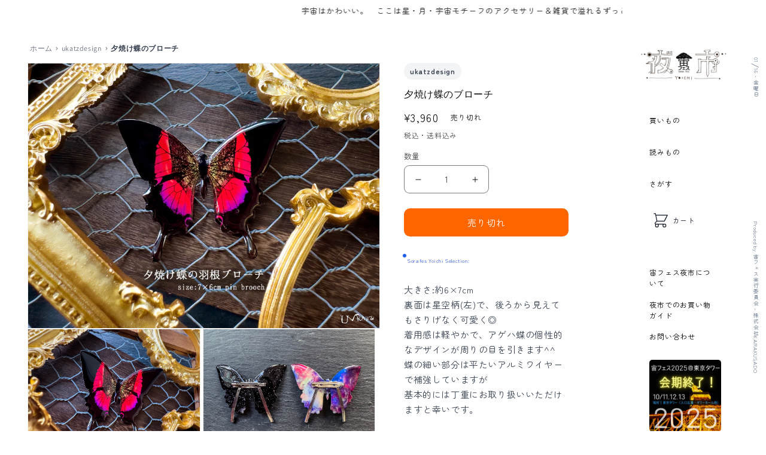

--- FILE ---
content_type: text/html; charset=utf-8
request_url: https://market.sorafes.com/products/ukatzdesign-81
body_size: 38282
content:
<!doctype html>
<html class="no-js" lang="ja">
  <head>
    <meta charset="utf-8">
    <meta http-equiv="X-UA-Compatible" content="IE=edge">
    <meta name="viewport" content="width=device-width,initial-scale=1">
    <meta name="theme-color" content="">
    <link rel="canonical" href="https://market.sorafes.com/products/ukatzdesign-81">
    <link rel="preconnect" href="https://cdn.shopify.com" crossorigin><link rel="icon" type="image/png" href="//market.sorafes.com/cdn/shop/files/sorafes-favicon_trans_48.png?crop=center&height=32&v=1675777673&width=32"><link rel="preconnect" href="https://fonts.shopifycdn.com" crossorigin><title>
      夕焼け蝶のブローチ
 &ndash; 宙フェス夜市</title>

    
      <meta name="description" content="大きさ:約6×7cm裏面は星空柄(左)で、後ろから見えてもさりげなく可愛く◎着用感は軽やかで、アゲハ蝶の個性的なデザインが周りの目を引きます^^蝶の細い部分は平たいアルミワイヤーで補強していますが基本的には丁重にお取り扱いいただけますと幸いです。ストールや帽子などの普段使いはもちろん、着物・浴衣に合わせたり、華やかさをプラスするアイテムとして広くご着用していただけます。">
    

    

<meta property="og:site_name" content="宙フェス夜市">
<meta property="og:url" content="https://market.sorafes.com/products/ukatzdesign-81">
<meta property="og:title" content="夕焼け蝶のブローチ">
<meta property="og:type" content="product">
<meta property="og:description" content="大きさ:約6×7cm裏面は星空柄(左)で、後ろから見えてもさりげなく可愛く◎着用感は軽やかで、アゲハ蝶の個性的なデザインが周りの目を引きます^^蝶の細い部分は平たいアルミワイヤーで補強していますが基本的には丁重にお取り扱いいただけますと幸いです。ストールや帽子などの普段使いはもちろん、着物・浴衣に合わせたり、華やかさをプラスするアイテムとして広くご着用していただけます。"><meta property="og:image" content="https://market.sorafes.com/cdn/shop/products/IMG_1797-KIKI.jpg?v=1669193267">
  <meta property="og:image:secure_url" content="https://market.sorafes.com/cdn/shop/products/IMG_1797-KIKI.jpg?v=1669193267">
  <meta property="og:image:width" content="3106">
  <meta property="og:image:height" content="2330"><meta property="og:price:amount" content="3,960">
  <meta property="og:price:currency" content="JPY"><meta name="twitter:site" content="@https://x.com/sorafes_jp"><meta name="twitter:card" content="summary_large_image">
<meta name="twitter:title" content="夕焼け蝶のブローチ">
<meta name="twitter:description" content="大きさ:約6×7cm裏面は星空柄(左)で、後ろから見えてもさりげなく可愛く◎着用感は軽やかで、アゲハ蝶の個性的なデザインが周りの目を引きます^^蝶の細い部分は平たいアルミワイヤーで補強していますが基本的には丁重にお取り扱いいただけますと幸いです。ストールや帽子などの普段使いはもちろん、着物・浴衣に合わせたり、華やかさをプラスするアイテムとして広くご着用していただけます。">


    <script src="//market.sorafes.com/cdn/shop/t/16/assets/global.js?v=96872452695599191051694137871" defer="defer"></script>
    <script>window.performance && window.performance.mark && window.performance.mark('shopify.content_for_header.start');</script><meta name="facebook-domain-verification" content="9s4o4sjhzrxms4u5pxaxwcdsea0cul">
<meta name="google-site-verification" content="MaULMwuJklSyEuC7rHSsoGf8tAr1e8q2cMjAIRUksoM">
<meta id="shopify-digital-wallet" name="shopify-digital-wallet" content="/42378264744/digital_wallets/dialog">
<meta name="shopify-checkout-api-token" content="5ffed2ed21a225f7cf7725e2bb5af811">
<link rel="alternate" type="application/json+oembed" href="https://market.sorafes.com/products/ukatzdesign-81.oembed">
<script async="async" src="/checkouts/internal/preloads.js?locale=ja-JP"></script>
<link rel="preconnect" href="https://shop.app" crossorigin="anonymous">
<script async="async" src="https://shop.app/checkouts/internal/preloads.js?locale=ja-JP&shop_id=42378264744" crossorigin="anonymous"></script>
<script id="apple-pay-shop-capabilities" type="application/json">{"shopId":42378264744,"countryCode":"JP","currencyCode":"JPY","merchantCapabilities":["supports3DS"],"merchantId":"gid:\/\/shopify\/Shop\/42378264744","merchantName":"宙フェス夜市","requiredBillingContactFields":["postalAddress","email","phone"],"requiredShippingContactFields":["postalAddress","email","phone"],"shippingType":"shipping","supportedNetworks":["visa","masterCard","amex","jcb","discover"],"total":{"type":"pending","label":"宙フェス夜市","amount":"1.00"},"shopifyPaymentsEnabled":true,"supportsSubscriptions":true}</script>
<script id="shopify-features" type="application/json">{"accessToken":"5ffed2ed21a225f7cf7725e2bb5af811","betas":["rich-media-storefront-analytics"],"domain":"market.sorafes.com","predictiveSearch":false,"shopId":42378264744,"locale":"ja"}</script>
<script>var Shopify = Shopify || {};
Shopify.shop = "sorafes.myshopify.com";
Shopify.locale = "ja";
Shopify.currency = {"active":"JPY","rate":"1.0"};
Shopify.country = "JP";
Shopify.theme = {"name":"sorafes-yoichi-shopify\/main","id":131936977125,"schema_name":"SORAFES v2.0 HUMMM_Custom","schema_version":"2.0.0","theme_store_id":null,"role":"main"};
Shopify.theme.handle = "null";
Shopify.theme.style = {"id":null,"handle":null};
Shopify.cdnHost = "market.sorafes.com/cdn";
Shopify.routes = Shopify.routes || {};
Shopify.routes.root = "/";</script>
<script type="module">!function(o){(o.Shopify=o.Shopify||{}).modules=!0}(window);</script>
<script>!function(o){function n(){var o=[];function n(){o.push(Array.prototype.slice.apply(arguments))}return n.q=o,n}var t=o.Shopify=o.Shopify||{};t.loadFeatures=n(),t.autoloadFeatures=n()}(window);</script>
<script>
  window.ShopifyPay = window.ShopifyPay || {};
  window.ShopifyPay.apiHost = "shop.app\/pay";
  window.ShopifyPay.redirectState = null;
</script>
<script id="shop-js-analytics" type="application/json">{"pageType":"product"}</script>
<script defer="defer" async type="module" src="//market.sorafes.com/cdn/shopifycloud/shop-js/modules/v2/client.init-shop-cart-sync_CRO8OuKI.ja.esm.js"></script>
<script defer="defer" async type="module" src="//market.sorafes.com/cdn/shopifycloud/shop-js/modules/v2/chunk.common_A56sv42F.esm.js"></script>
<script type="module">
  await import("//market.sorafes.com/cdn/shopifycloud/shop-js/modules/v2/client.init-shop-cart-sync_CRO8OuKI.ja.esm.js");
await import("//market.sorafes.com/cdn/shopifycloud/shop-js/modules/v2/chunk.common_A56sv42F.esm.js");

  window.Shopify.SignInWithShop?.initShopCartSync?.({"fedCMEnabled":true,"windoidEnabled":true});

</script>
<script>
  window.Shopify = window.Shopify || {};
  if (!window.Shopify.featureAssets) window.Shopify.featureAssets = {};
  window.Shopify.featureAssets['shop-js'] = {"shop-cart-sync":["modules/v2/client.shop-cart-sync_Rbupk0-S.ja.esm.js","modules/v2/chunk.common_A56sv42F.esm.js"],"init-fed-cm":["modules/v2/client.init-fed-cm_Brlme73P.ja.esm.js","modules/v2/chunk.common_A56sv42F.esm.js"],"shop-button":["modules/v2/client.shop-button_CAOYMen2.ja.esm.js","modules/v2/chunk.common_A56sv42F.esm.js"],"shop-cash-offers":["modules/v2/client.shop-cash-offers_ivvZeP39.ja.esm.js","modules/v2/chunk.common_A56sv42F.esm.js","modules/v2/chunk.modal_ILhUGby7.esm.js"],"init-windoid":["modules/v2/client.init-windoid_BLzf7E_S.ja.esm.js","modules/v2/chunk.common_A56sv42F.esm.js"],"init-shop-email-lookup-coordinator":["modules/v2/client.init-shop-email-lookup-coordinator_Dz-pgYZI.ja.esm.js","modules/v2/chunk.common_A56sv42F.esm.js"],"shop-toast-manager":["modules/v2/client.shop-toast-manager_BRuj-JEc.ja.esm.js","modules/v2/chunk.common_A56sv42F.esm.js"],"shop-login-button":["modules/v2/client.shop-login-button_DgSCIKnN.ja.esm.js","modules/v2/chunk.common_A56sv42F.esm.js","modules/v2/chunk.modal_ILhUGby7.esm.js"],"avatar":["modules/v2/client.avatar_BTnouDA3.ja.esm.js"],"pay-button":["modules/v2/client.pay-button_CxybczQF.ja.esm.js","modules/v2/chunk.common_A56sv42F.esm.js"],"init-shop-cart-sync":["modules/v2/client.init-shop-cart-sync_CRO8OuKI.ja.esm.js","modules/v2/chunk.common_A56sv42F.esm.js"],"init-customer-accounts":["modules/v2/client.init-customer-accounts_B7JfRd7a.ja.esm.js","modules/v2/client.shop-login-button_DgSCIKnN.ja.esm.js","modules/v2/chunk.common_A56sv42F.esm.js","modules/v2/chunk.modal_ILhUGby7.esm.js"],"init-shop-for-new-customer-accounts":["modules/v2/client.init-shop-for-new-customer-accounts_DuVdZwgs.ja.esm.js","modules/v2/client.shop-login-button_DgSCIKnN.ja.esm.js","modules/v2/chunk.common_A56sv42F.esm.js","modules/v2/chunk.modal_ILhUGby7.esm.js"],"init-customer-accounts-sign-up":["modules/v2/client.init-customer-accounts-sign-up_Bo1CzG-w.ja.esm.js","modules/v2/client.shop-login-button_DgSCIKnN.ja.esm.js","modules/v2/chunk.common_A56sv42F.esm.js","modules/v2/chunk.modal_ILhUGby7.esm.js"],"checkout-modal":["modules/v2/client.checkout-modal_B2T2_lCJ.ja.esm.js","modules/v2/chunk.common_A56sv42F.esm.js","modules/v2/chunk.modal_ILhUGby7.esm.js"],"shop-follow-button":["modules/v2/client.shop-follow-button_Bkz4TQZn.ja.esm.js","modules/v2/chunk.common_A56sv42F.esm.js","modules/v2/chunk.modal_ILhUGby7.esm.js"],"lead-capture":["modules/v2/client.lead-capture_C6eAi-6_.ja.esm.js","modules/v2/chunk.common_A56sv42F.esm.js","modules/v2/chunk.modal_ILhUGby7.esm.js"],"shop-login":["modules/v2/client.shop-login_QcPsljo4.ja.esm.js","modules/v2/chunk.common_A56sv42F.esm.js","modules/v2/chunk.modal_ILhUGby7.esm.js"],"payment-terms":["modules/v2/client.payment-terms_Dt9LCeZF.ja.esm.js","modules/v2/chunk.common_A56sv42F.esm.js","modules/v2/chunk.modal_ILhUGby7.esm.js"]};
</script>
<script>(function() {
  var isLoaded = false;
  function asyncLoad() {
    if (isLoaded) return;
    isLoaded = true;
    var urls = ["https:\/\/tools.luckyorange.com\/core\/lo.js?site-id=4bfb06f3\u0026shop=sorafes.myshopify.com"];
    for (var i = 0; i < urls.length; i++) {
      var s = document.createElement('script');
      s.type = 'text/javascript';
      s.async = true;
      s.src = urls[i];
      var x = document.getElementsByTagName('script')[0];
      x.parentNode.insertBefore(s, x);
    }
  };
  if(window.attachEvent) {
    window.attachEvent('onload', asyncLoad);
  } else {
    window.addEventListener('load', asyncLoad, false);
  }
})();</script>
<script id="__st">var __st={"a":42378264744,"offset":32400,"reqid":"290809e5-c2c1-445b-8f0d-1d9bbde4cbe6-1768505787","pageurl":"market.sorafes.com\/products\/ukatzdesign-81","u":"aeb86b7298bd","p":"product","rtyp":"product","rid":8123132477669};</script>
<script>window.ShopifyPaypalV4VisibilityTracking = true;</script>
<script id="captcha-bootstrap">!function(){'use strict';const t='contact',e='account',n='new_comment',o=[[t,t],['blogs',n],['comments',n],[t,'customer']],c=[[e,'customer_login'],[e,'guest_login'],[e,'recover_customer_password'],[e,'create_customer']],r=t=>t.map((([t,e])=>`form[action*='/${t}']:not([data-nocaptcha='true']) input[name='form_type'][value='${e}']`)).join(','),a=t=>()=>t?[...document.querySelectorAll(t)].map((t=>t.form)):[];function s(){const t=[...o],e=r(t);return a(e)}const i='password',u='form_key',d=['recaptcha-v3-token','g-recaptcha-response','h-captcha-response',i],f=()=>{try{return window.sessionStorage}catch{return}},m='__shopify_v',_=t=>t.elements[u];function p(t,e,n=!1){try{const o=window.sessionStorage,c=JSON.parse(o.getItem(e)),{data:r}=function(t){const{data:e,action:n}=t;return t[m]||n?{data:e,action:n}:{data:t,action:n}}(c);for(const[e,n]of Object.entries(r))t.elements[e]&&(t.elements[e].value=n);n&&o.removeItem(e)}catch(o){console.error('form repopulation failed',{error:o})}}const l='form_type',E='cptcha';function T(t){t.dataset[E]=!0}const w=window,h=w.document,L='Shopify',v='ce_forms',y='captcha';let A=!1;((t,e)=>{const n=(g='f06e6c50-85a8-45c8-87d0-21a2b65856fe',I='https://cdn.shopify.com/shopifycloud/storefront-forms-hcaptcha/ce_storefront_forms_captcha_hcaptcha.v1.5.2.iife.js',D={infoText:'hCaptchaによる保護',privacyText:'プライバシー',termsText:'利用規約'},(t,e,n)=>{const o=w[L][v],c=o.bindForm;if(c)return c(t,g,e,D).then(n);var r;o.q.push([[t,g,e,D],n]),r=I,A||(h.body.append(Object.assign(h.createElement('script'),{id:'captcha-provider',async:!0,src:r})),A=!0)});var g,I,D;w[L]=w[L]||{},w[L][v]=w[L][v]||{},w[L][v].q=[],w[L][y]=w[L][y]||{},w[L][y].protect=function(t,e){n(t,void 0,e),T(t)},Object.freeze(w[L][y]),function(t,e,n,w,h,L){const[v,y,A,g]=function(t,e,n){const i=e?o:[],u=t?c:[],d=[...i,...u],f=r(d),m=r(i),_=r(d.filter((([t,e])=>n.includes(e))));return[a(f),a(m),a(_),s()]}(w,h,L),I=t=>{const e=t.target;return e instanceof HTMLFormElement?e:e&&e.form},D=t=>v().includes(t);t.addEventListener('submit',(t=>{const e=I(t);if(!e)return;const n=D(e)&&!e.dataset.hcaptchaBound&&!e.dataset.recaptchaBound,o=_(e),c=g().includes(e)&&(!o||!o.value);(n||c)&&t.preventDefault(),c&&!n&&(function(t){try{if(!f())return;!function(t){const e=f();if(!e)return;const n=_(t);if(!n)return;const o=n.value;o&&e.removeItem(o)}(t);const e=Array.from(Array(32),(()=>Math.random().toString(36)[2])).join('');!function(t,e){_(t)||t.append(Object.assign(document.createElement('input'),{type:'hidden',name:u})),t.elements[u].value=e}(t,e),function(t,e){const n=f();if(!n)return;const o=[...t.querySelectorAll(`input[type='${i}']`)].map((({name:t})=>t)),c=[...d,...o],r={};for(const[a,s]of new FormData(t).entries())c.includes(a)||(r[a]=s);n.setItem(e,JSON.stringify({[m]:1,action:t.action,data:r}))}(t,e)}catch(e){console.error('failed to persist form',e)}}(e),e.submit())}));const S=(t,e)=>{t&&!t.dataset[E]&&(n(t,e.some((e=>e===t))),T(t))};for(const o of['focusin','change'])t.addEventListener(o,(t=>{const e=I(t);D(e)&&S(e,y())}));const B=e.get('form_key'),M=e.get(l),P=B&&M;t.addEventListener('DOMContentLoaded',(()=>{const t=y();if(P)for(const e of t)e.elements[l].value===M&&p(e,B);[...new Set([...A(),...v().filter((t=>'true'===t.dataset.shopifyCaptcha))])].forEach((e=>S(e,t)))}))}(h,new URLSearchParams(w.location.search),n,t,e,['guest_login'])})(!0,!0)}();</script>
<script integrity="sha256-4kQ18oKyAcykRKYeNunJcIwy7WH5gtpwJnB7kiuLZ1E=" data-source-attribution="shopify.loadfeatures" defer="defer" src="//market.sorafes.com/cdn/shopifycloud/storefront/assets/storefront/load_feature-a0a9edcb.js" crossorigin="anonymous"></script>
<script crossorigin="anonymous" defer="defer" src="//market.sorafes.com/cdn/shopifycloud/storefront/assets/shopify_pay/storefront-65b4c6d7.js?v=20250812"></script>
<script data-source-attribution="shopify.dynamic_checkout.dynamic.init">var Shopify=Shopify||{};Shopify.PaymentButton=Shopify.PaymentButton||{isStorefrontPortableWallets:!0,init:function(){window.Shopify.PaymentButton.init=function(){};var t=document.createElement("script");t.src="https://market.sorafes.com/cdn/shopifycloud/portable-wallets/latest/portable-wallets.ja.js",t.type="module",document.head.appendChild(t)}};
</script>
<script data-source-attribution="shopify.dynamic_checkout.buyer_consent">
  function portableWalletsHideBuyerConsent(e){var t=document.getElementById("shopify-buyer-consent"),n=document.getElementById("shopify-subscription-policy-button");t&&n&&(t.classList.add("hidden"),t.setAttribute("aria-hidden","true"),n.removeEventListener("click",e))}function portableWalletsShowBuyerConsent(e){var t=document.getElementById("shopify-buyer-consent"),n=document.getElementById("shopify-subscription-policy-button");t&&n&&(t.classList.remove("hidden"),t.removeAttribute("aria-hidden"),n.addEventListener("click",e))}window.Shopify?.PaymentButton&&(window.Shopify.PaymentButton.hideBuyerConsent=portableWalletsHideBuyerConsent,window.Shopify.PaymentButton.showBuyerConsent=portableWalletsShowBuyerConsent);
</script>
<script data-source-attribution="shopify.dynamic_checkout.cart.bootstrap">document.addEventListener("DOMContentLoaded",(function(){function t(){return document.querySelector("shopify-accelerated-checkout-cart, shopify-accelerated-checkout")}if(t())Shopify.PaymentButton.init();else{new MutationObserver((function(e,n){t()&&(Shopify.PaymentButton.init(),n.disconnect())})).observe(document.body,{childList:!0,subtree:!0})}}));
</script>
<link id="shopify-accelerated-checkout-styles" rel="stylesheet" media="screen" href="https://market.sorafes.com/cdn/shopifycloud/portable-wallets/latest/accelerated-checkout-backwards-compat.css" crossorigin="anonymous">
<style id="shopify-accelerated-checkout-cart">
        #shopify-buyer-consent {
  margin-top: 1em;
  display: inline-block;
  width: 100%;
}

#shopify-buyer-consent.hidden {
  display: none;
}

#shopify-subscription-policy-button {
  background: none;
  border: none;
  padding: 0;
  text-decoration: underline;
  font-size: inherit;
  cursor: pointer;
}

#shopify-subscription-policy-button::before {
  box-shadow: none;
}

      </style>
<link rel="stylesheet" media="screen" href="//market.sorafes.com/cdn/shop/t/16/compiled_assets/styles.css?22154">
<script id="sections-script" data-sections="product-recommendations-hummm,header,footer-hummm" defer="defer" src="//market.sorafes.com/cdn/shop/t/16/compiled_assets/scripts.js?22154"></script>
<script>window.performance && window.performance.mark && window.performance.mark('shopify.content_for_header.end');</script>


    <style data-shopify>
      @font-face {
  font-family: Assistant;
  font-weight: 400;
  font-style: normal;
  font-display: swap;
  src: url("//market.sorafes.com/cdn/fonts/assistant/assistant_n4.9120912a469cad1cc292572851508ca49d12e768.woff2") format("woff2"),
       url("//market.sorafes.com/cdn/fonts/assistant/assistant_n4.6e9875ce64e0fefcd3f4446b7ec9036b3ddd2985.woff") format("woff");
}

      @font-face {
  font-family: Assistant;
  font-weight: 700;
  font-style: normal;
  font-display: swap;
  src: url("//market.sorafes.com/cdn/fonts/assistant/assistant_n7.bf44452348ec8b8efa3aa3068825305886b1c83c.woff2") format("woff2"),
       url("//market.sorafes.com/cdn/fonts/assistant/assistant_n7.0c887fee83f6b3bda822f1150b912c72da0f7b64.woff") format("woff");
}

      
      
      @font-face {
  font-family: Assistant;
  font-weight: 400;
  font-style: normal;
  font-display: swap;
  src: url("//market.sorafes.com/cdn/fonts/assistant/assistant_n4.9120912a469cad1cc292572851508ca49d12e768.woff2") format("woff2"),
       url("//market.sorafes.com/cdn/fonts/assistant/assistant_n4.6e9875ce64e0fefcd3f4446b7ec9036b3ddd2985.woff") format("woff");
}


      :root {
        --font-body-family: Assistant, sans-serif;
        --font-body-style: normal;
        --font-body-weight: 400;
        --font-body-weight-bold: 700;

        --font-heading-family: Assistant, sans-serif;
        --font-heading-style: normal;
        --font-heading-weight: 400;

        --font-body-scale: 1.0;
        --font-heading-scale: 1.0;

        --color-base-text: 18, 18, 18;
        --color-shadow: 18, 18, 18;
        --color-base-background-1: 255, 255, 255;
        --color-base-background-2: 243, 243, 243;
        --color-base-solid-button-labels: 255, 255, 255;
        --color-base-outline-button-labels: 18, 18, 18;
        --color-base-accent-1: 18, 18, 18;
        --color-base-accent-2: 51, 79, 180;
        --payment-terms-background-color: #ffffff;

        --gradient-base-background-1: #ffffff;
        --gradient-base-background-2: #f3f3f3;
        --gradient-base-accent-1: #121212;
        --gradient-base-accent-2: #334fb4;

        --media-padding: px;
        --media-border-opacity: 0.05;
        --media-border-width: 1px;
        --media-radius: 0px;
        --media-shadow-opacity: 0.0;
        --media-shadow-horizontal-offset: 0px;
        --media-shadow-vertical-offset: 4px;
        --media-shadow-blur-radius: 5px;

        --page-width: 120rem;
        --page-width-margin: 0rem;

        --card-image-padding: 0.0rem;
        --card-corner-radius: 0.0rem;
        --card-text-alignment: left;
        --card-border-width: 0.0rem;
        --card-border-opacity: 0.1;
        --card-shadow-opacity: 0.0;
        --card-shadow-horizontal-offset: 0.0rem;
        --card-shadow-vertical-offset: 0.4rem;
        --card-shadow-blur-radius: 0.5rem;

        --badge-corner-radius: 4.0rem;

        --popup-border-width: 1px;
        --popup-border-opacity: 0.1;
        --popup-corner-radius: 0px;
        --popup-shadow-opacity: 0.0;
        --popup-shadow-horizontal-offset: 0px;
        --popup-shadow-vertical-offset: 4px;
        --popup-shadow-blur-radius: 5px;

        --drawer-border-width: 1px;
        --drawer-border-opacity: 0.1;
        --drawer-shadow-opacity: 0.0;
        --drawer-shadow-horizontal-offset: 0px;
        --drawer-shadow-vertical-offset: 4px;
        --drawer-shadow-blur-radius: 5px;

        --spacing-sections-desktop: 0px;
        --spacing-sections-mobile: 0px;

        --grid-desktop-vertical-spacing: 8px;
        --grid-desktop-horizontal-spacing: 8px;
        --grid-mobile-vertical-spacing: 4px;
        --grid-mobile-horizontal-spacing: 4px;

        --text-boxes-border-opacity: 0.1;
        --text-boxes-border-width: 0px;
        --text-boxes-radius: 0px;
        --text-boxes-shadow-opacity: 0.0;
        --text-boxes-shadow-horizontal-offset: 0px;
        --text-boxes-shadow-vertical-offset: 4px;
        --text-boxes-shadow-blur-radius: 5px;

        --buttons-radius: 0px;
        --buttons-radius-outset: 0px;
        --buttons-border-width: 1px;
        --buttons-border-opacity: 1.0;
        --buttons-shadow-opacity: 0.0;
        --buttons-shadow-horizontal-offset: 0px;
        --buttons-shadow-vertical-offset: 4px;
        --buttons-shadow-blur-radius: 5px;
        --buttons-border-offset: 0px;

        --inputs-radius: 8px;
        --inputs-border-width: 1px;
        --inputs-border-opacity: 0.55;
        --inputs-shadow-opacity: 0.0;
        --inputs-shadow-horizontal-offset: 0px;
        --inputs-margin-offset: 0px;
        --inputs-shadow-vertical-offset: 4px;
        --inputs-shadow-blur-radius: 5px;
        --inputs-radius-outset: 9px;

        --variant-pills-radius: 40px;
        --variant-pills-border-width: 1px;
        --variant-pills-border-opacity: 0.55;
        --variant-pills-shadow-opacity: 0.0;
        --variant-pills-shadow-horizontal-offset: 0px;
        --variant-pills-shadow-vertical-offset: 4px;
        --variant-pills-shadow-blur-radius: 5px;
      }

      *,
      *::before,
      *::after {
        box-sizing: inherit;
      }

      html {
        box-sizing: border-box;
        font-size: calc(var(--font-body-scale) * 62.5%);
        height: 100%;
      }

      body {
        display: grid;
        grid-template-rows: auto auto 1fr auto;
        grid-template-columns: 100%;
        min-height: 100%;
        margin: 0;
        font-size: 1.5rem;
        letter-spacing: 0.06rem;
        line-height: calc(1 + 0.8 / var(--font-body-scale));
        font-family: var(--font-body-family);
        font-style: var(--font-body-style);
        font-weight: var(--font-body-weight);
      }

      @media screen and (min-width: 750px) {
        body {
          font-size: 1.6rem;
        }
      }
    </style>

    <link href="//market.sorafes.com/cdn/shop/t/16/assets/base.css?v=181812260040711823151659921480" rel="stylesheet" type="text/css" media="all" />
<link rel="preload" as="font" href="//market.sorafes.com/cdn/fonts/assistant/assistant_n4.9120912a469cad1cc292572851508ca49d12e768.woff2" type="font/woff2" crossorigin><link rel="preload" as="font" href="//market.sorafes.com/cdn/fonts/assistant/assistant_n4.9120912a469cad1cc292572851508ca49d12e768.woff2" type="font/woff2" crossorigin><link href="//market.sorafes.com/cdn/shop/t/16/assets/tailwind.css?v=21743375227748046531763180177" rel="stylesheet" type="text/css" media="all" />

    <script>
      document.documentElement.className = document.documentElement.className.replace('no-js', 'js');
      if (Shopify.designMode) {
        document.documentElement.classList.add('shopify-design-mode');
      }
    </script>

    <!-- Ptengine Tag -->
    <script src="https://js.ptengine.jp/49b02w7j.js" defer></script>
    <!-- End Ptengine Tag -->

    <!-- Microsoft Clarity -->
    <script type="text/javascript">
      (function (c, l, a, r, i, t, y) {
        c[a] =
          c[a] ||
          function () {
            (c[a].q = c[a].q || []).push(arguments);
          };
        t = l.createElement(r);
        t.async = 1;
        t.src = 'https://www.clarity.ms/tag/' + i;
        y = l.getElementsByTagName(r)[0];
        y.parentNode.insertBefore(t, y);
      })(window, document, 'clarity', 'script', 'qths90jhol');
    </script>
    <!-- End Microsoft Clarity -->
  <link href="https://monorail-edge.shopifysvc.com" rel="dns-prefetch">
<script>(function(){if ("sendBeacon" in navigator && "performance" in window) {try {var session_token_from_headers = performance.getEntriesByType('navigation')[0].serverTiming.find(x => x.name == '_s').description;} catch {var session_token_from_headers = undefined;}var session_cookie_matches = document.cookie.match(/_shopify_s=([^;]*)/);var session_token_from_cookie = session_cookie_matches && session_cookie_matches.length === 2 ? session_cookie_matches[1] : "";var session_token = session_token_from_headers || session_token_from_cookie || "";function handle_abandonment_event(e) {var entries = performance.getEntries().filter(function(entry) {return /monorail-edge.shopifysvc.com/.test(entry.name);});if (!window.abandonment_tracked && entries.length === 0) {window.abandonment_tracked = true;var currentMs = Date.now();var navigation_start = performance.timing.navigationStart;var payload = {shop_id: 42378264744,url: window.location.href,navigation_start,duration: currentMs - navigation_start,session_token,page_type: "product"};window.navigator.sendBeacon("https://monorail-edge.shopifysvc.com/v1/produce", JSON.stringify({schema_id: "online_store_buyer_site_abandonment/1.1",payload: payload,metadata: {event_created_at_ms: currentMs,event_sent_at_ms: currentMs}}));}}window.addEventListener('pagehide', handle_abandonment_event);}}());</script>
<script id="web-pixels-manager-setup">(function e(e,d,r,n,o){if(void 0===o&&(o={}),!Boolean(null===(a=null===(i=window.Shopify)||void 0===i?void 0:i.analytics)||void 0===a?void 0:a.replayQueue)){var i,a;window.Shopify=window.Shopify||{};var t=window.Shopify;t.analytics=t.analytics||{};var s=t.analytics;s.replayQueue=[],s.publish=function(e,d,r){return s.replayQueue.push([e,d,r]),!0};try{self.performance.mark("wpm:start")}catch(e){}var l=function(){var e={modern:/Edge?\/(1{2}[4-9]|1[2-9]\d|[2-9]\d{2}|\d{4,})\.\d+(\.\d+|)|Firefox\/(1{2}[4-9]|1[2-9]\d|[2-9]\d{2}|\d{4,})\.\d+(\.\d+|)|Chrom(ium|e)\/(9{2}|\d{3,})\.\d+(\.\d+|)|(Maci|X1{2}).+ Version\/(15\.\d+|(1[6-9]|[2-9]\d|\d{3,})\.\d+)([,.]\d+|)( \(\w+\)|)( Mobile\/\w+|) Safari\/|Chrome.+OPR\/(9{2}|\d{3,})\.\d+\.\d+|(CPU[ +]OS|iPhone[ +]OS|CPU[ +]iPhone|CPU IPhone OS|CPU iPad OS)[ +]+(15[._]\d+|(1[6-9]|[2-9]\d|\d{3,})[._]\d+)([._]\d+|)|Android:?[ /-](13[3-9]|1[4-9]\d|[2-9]\d{2}|\d{4,})(\.\d+|)(\.\d+|)|Android.+Firefox\/(13[5-9]|1[4-9]\d|[2-9]\d{2}|\d{4,})\.\d+(\.\d+|)|Android.+Chrom(ium|e)\/(13[3-9]|1[4-9]\d|[2-9]\d{2}|\d{4,})\.\d+(\.\d+|)|SamsungBrowser\/([2-9]\d|\d{3,})\.\d+/,legacy:/Edge?\/(1[6-9]|[2-9]\d|\d{3,})\.\d+(\.\d+|)|Firefox\/(5[4-9]|[6-9]\d|\d{3,})\.\d+(\.\d+|)|Chrom(ium|e)\/(5[1-9]|[6-9]\d|\d{3,})\.\d+(\.\d+|)([\d.]+$|.*Safari\/(?![\d.]+ Edge\/[\d.]+$))|(Maci|X1{2}).+ Version\/(10\.\d+|(1[1-9]|[2-9]\d|\d{3,})\.\d+)([,.]\d+|)( \(\w+\)|)( Mobile\/\w+|) Safari\/|Chrome.+OPR\/(3[89]|[4-9]\d|\d{3,})\.\d+\.\d+|(CPU[ +]OS|iPhone[ +]OS|CPU[ +]iPhone|CPU IPhone OS|CPU iPad OS)[ +]+(10[._]\d+|(1[1-9]|[2-9]\d|\d{3,})[._]\d+)([._]\d+|)|Android:?[ /-](13[3-9]|1[4-9]\d|[2-9]\d{2}|\d{4,})(\.\d+|)(\.\d+|)|Mobile Safari.+OPR\/([89]\d|\d{3,})\.\d+\.\d+|Android.+Firefox\/(13[5-9]|1[4-9]\d|[2-9]\d{2}|\d{4,})\.\d+(\.\d+|)|Android.+Chrom(ium|e)\/(13[3-9]|1[4-9]\d|[2-9]\d{2}|\d{4,})\.\d+(\.\d+|)|Android.+(UC? ?Browser|UCWEB|U3)[ /]?(15\.([5-9]|\d{2,})|(1[6-9]|[2-9]\d|\d{3,})\.\d+)\.\d+|SamsungBrowser\/(5\.\d+|([6-9]|\d{2,})\.\d+)|Android.+MQ{2}Browser\/(14(\.(9|\d{2,})|)|(1[5-9]|[2-9]\d|\d{3,})(\.\d+|))(\.\d+|)|K[Aa][Ii]OS\/(3\.\d+|([4-9]|\d{2,})\.\d+)(\.\d+|)/},d=e.modern,r=e.legacy,n=navigator.userAgent;return n.match(d)?"modern":n.match(r)?"legacy":"unknown"}(),u="modern"===l?"modern":"legacy",c=(null!=n?n:{modern:"",legacy:""})[u],f=function(e){return[e.baseUrl,"/wpm","/b",e.hashVersion,"modern"===e.buildTarget?"m":"l",".js"].join("")}({baseUrl:d,hashVersion:r,buildTarget:u}),m=function(e){var d=e.version,r=e.bundleTarget,n=e.surface,o=e.pageUrl,i=e.monorailEndpoint;return{emit:function(e){var a=e.status,t=e.errorMsg,s=(new Date).getTime(),l=JSON.stringify({metadata:{event_sent_at_ms:s},events:[{schema_id:"web_pixels_manager_load/3.1",payload:{version:d,bundle_target:r,page_url:o,status:a,surface:n,error_msg:t},metadata:{event_created_at_ms:s}}]});if(!i)return console&&console.warn&&console.warn("[Web Pixels Manager] No Monorail endpoint provided, skipping logging."),!1;try{return self.navigator.sendBeacon.bind(self.navigator)(i,l)}catch(e){}var u=new XMLHttpRequest;try{return u.open("POST",i,!0),u.setRequestHeader("Content-Type","text/plain"),u.send(l),!0}catch(e){return console&&console.warn&&console.warn("[Web Pixels Manager] Got an unhandled error while logging to Monorail."),!1}}}}({version:r,bundleTarget:l,surface:e.surface,pageUrl:self.location.href,monorailEndpoint:e.monorailEndpoint});try{o.browserTarget=l,function(e){var d=e.src,r=e.async,n=void 0===r||r,o=e.onload,i=e.onerror,a=e.sri,t=e.scriptDataAttributes,s=void 0===t?{}:t,l=document.createElement("script"),u=document.querySelector("head"),c=document.querySelector("body");if(l.async=n,l.src=d,a&&(l.integrity=a,l.crossOrigin="anonymous"),s)for(var f in s)if(Object.prototype.hasOwnProperty.call(s,f))try{l.dataset[f]=s[f]}catch(e){}if(o&&l.addEventListener("load",o),i&&l.addEventListener("error",i),u)u.appendChild(l);else{if(!c)throw new Error("Did not find a head or body element to append the script");c.appendChild(l)}}({src:f,async:!0,onload:function(){if(!function(){var e,d;return Boolean(null===(d=null===(e=window.Shopify)||void 0===e?void 0:e.analytics)||void 0===d?void 0:d.initialized)}()){var d=window.webPixelsManager.init(e)||void 0;if(d){var r=window.Shopify.analytics;r.replayQueue.forEach((function(e){var r=e[0],n=e[1],o=e[2];d.publishCustomEvent(r,n,o)})),r.replayQueue=[],r.publish=d.publishCustomEvent,r.visitor=d.visitor,r.initialized=!0}}},onerror:function(){return m.emit({status:"failed",errorMsg:"".concat(f," has failed to load")})},sri:function(e){var d=/^sha384-[A-Za-z0-9+/=]+$/;return"string"==typeof e&&d.test(e)}(c)?c:"",scriptDataAttributes:o}),m.emit({status:"loading"})}catch(e){m.emit({status:"failed",errorMsg:(null==e?void 0:e.message)||"Unknown error"})}}})({shopId: 42378264744,storefrontBaseUrl: "https://market.sorafes.com",extensionsBaseUrl: "https://extensions.shopifycdn.com/cdn/shopifycloud/web-pixels-manager",monorailEndpoint: "https://monorail-edge.shopifysvc.com/unstable/produce_batch",surface: "storefront-renderer",enabledBetaFlags: ["2dca8a86"],webPixelsConfigList: [{"id":"1163133157","configuration":"{\"eventPixelIdAddToCart\":\"tw-oecn5-q72w9\",\"eventPixelIdSiteVisit\":\"tw-oecn5-q72wb\",\"eventPixelIdPurchase\":\"tw-oecn5-q72w8\",\"eventPixelIdAddedPaymentInfo\":\"tw-oecn5-q72wc\",\"eventPixelIdCheckoutInitiated\":\"tw-oecn5-q72wa\",\"eventPixelIdContentView\":\"tw-oecn5-q72we\",\"eventPixelIdSearch\":\"tw-oecn5-q72wd\",\"basePixelId\":\"oecn5\",\"adsAccountId\":\"18ce53wl2cz\",\"isDisconnected\":\"0\"}","eventPayloadVersion":"v1","runtimeContext":"STRICT","scriptVersion":"28c5dacefa9312c3f7ebd444dc3c1418","type":"APP","apiClientId":6455335,"privacyPurposes":["ANALYTICS","MARKETING","SALE_OF_DATA"],"dataSharingAdjustments":{"protectedCustomerApprovalScopes":["read_customer_address","read_customer_personal_data"]}},{"id":"452067557","configuration":"{\"config\":\"{\\\"google_tag_ids\\\":[\\\"G-VFYZGFZ1MM\\\",\\\"AW-11176851206\\\",\\\"GT-57992L3\\\"],\\\"target_country\\\":\\\"JP\\\",\\\"gtag_events\\\":[{\\\"type\\\":\\\"search\\\",\\\"action_label\\\":[\\\"G-VFYZGFZ1MM\\\",\\\"AW-11176851206\\\/OCFsCNiihN4aEIbuxNEp\\\"]},{\\\"type\\\":\\\"begin_checkout\\\",\\\"action_label\\\":[\\\"G-VFYZGFZ1MM\\\",\\\"AW-11176851206\\\/VtmUCMyihN4aEIbuxNEp\\\"]},{\\\"type\\\":\\\"view_item\\\",\\\"action_label\\\":[\\\"G-VFYZGFZ1MM\\\",\\\"AW-11176851206\\\/VALNCNWihN4aEIbuxNEp\\\",\\\"MC-CNXJQC9SRQ\\\"]},{\\\"type\\\":\\\"purchase\\\",\\\"action_label\\\":[\\\"G-VFYZGFZ1MM\\\",\\\"AW-11176851206\\\/5upcCMmihN4aEIbuxNEp\\\",\\\"MC-CNXJQC9SRQ\\\"]},{\\\"type\\\":\\\"page_view\\\",\\\"action_label\\\":[\\\"G-VFYZGFZ1MM\\\",\\\"AW-11176851206\\\/8Y3RCNKihN4aEIbuxNEp\\\",\\\"MC-CNXJQC9SRQ\\\"]},{\\\"type\\\":\\\"add_payment_info\\\",\\\"action_label\\\":[\\\"G-VFYZGFZ1MM\\\",\\\"AW-11176851206\\\/jgo_CNuihN4aEIbuxNEp\\\"]},{\\\"type\\\":\\\"add_to_cart\\\",\\\"action_label\\\":[\\\"G-VFYZGFZ1MM\\\",\\\"AW-11176851206\\\/D61jCM-ihN4aEIbuxNEp\\\"]}],\\\"enable_monitoring_mode\\\":false}\"}","eventPayloadVersion":"v1","runtimeContext":"OPEN","scriptVersion":"b2a88bafab3e21179ed38636efcd8a93","type":"APP","apiClientId":1780363,"privacyPurposes":[],"dataSharingAdjustments":{"protectedCustomerApprovalScopes":["read_customer_address","read_customer_email","read_customer_name","read_customer_personal_data","read_customer_phone"]}},{"id":"227606757","configuration":"{\"pixel_id\":\"812666179348418\",\"pixel_type\":\"facebook_pixel\",\"metaapp_system_user_token\":\"-\"}","eventPayloadVersion":"v1","runtimeContext":"OPEN","scriptVersion":"ca16bc87fe92b6042fbaa3acc2fbdaa6","type":"APP","apiClientId":2329312,"privacyPurposes":["ANALYTICS","MARKETING","SALE_OF_DATA"],"dataSharingAdjustments":{"protectedCustomerApprovalScopes":["read_customer_address","read_customer_email","read_customer_name","read_customer_personal_data","read_customer_phone"]}},{"id":"80511205","configuration":"{\"tagID\":\"2613774462793\"}","eventPayloadVersion":"v1","runtimeContext":"STRICT","scriptVersion":"18031546ee651571ed29edbe71a3550b","type":"APP","apiClientId":3009811,"privacyPurposes":["ANALYTICS","MARKETING","SALE_OF_DATA"],"dataSharingAdjustments":{"protectedCustomerApprovalScopes":["read_customer_address","read_customer_email","read_customer_name","read_customer_personal_data","read_customer_phone"]}},{"id":"1671397","configuration":"{\"siteId\":\"4bfb06f3\",\"environment\":\"production\"}","eventPayloadVersion":"v1","runtimeContext":"STRICT","scriptVersion":"c66f5762e80601f1bfc6799b894f5761","type":"APP","apiClientId":187969,"privacyPurposes":["ANALYTICS","MARKETING","SALE_OF_DATA"],"dataSharingAdjustments":{"protectedCustomerApprovalScopes":[]}},{"id":"76677349","eventPayloadVersion":"v1","runtimeContext":"LAX","scriptVersion":"1","type":"CUSTOM","privacyPurposes":["ANALYTICS"],"name":"Google Analytics tag (migrated)"},{"id":"shopify-app-pixel","configuration":"{}","eventPayloadVersion":"v1","runtimeContext":"STRICT","scriptVersion":"0450","apiClientId":"shopify-pixel","type":"APP","privacyPurposes":["ANALYTICS","MARKETING"]},{"id":"shopify-custom-pixel","eventPayloadVersion":"v1","runtimeContext":"LAX","scriptVersion":"0450","apiClientId":"shopify-pixel","type":"CUSTOM","privacyPurposes":["ANALYTICS","MARKETING"]}],isMerchantRequest: false,initData: {"shop":{"name":"宙フェス夜市","paymentSettings":{"currencyCode":"JPY"},"myshopifyDomain":"sorafes.myshopify.com","countryCode":"JP","storefrontUrl":"https:\/\/market.sorafes.com"},"customer":null,"cart":null,"checkout":null,"productVariants":[{"price":{"amount":3960.0,"currencyCode":"JPY"},"product":{"title":"夕焼け蝶のブローチ","vendor":"ukatzdesign","id":"8123132477669","untranslatedTitle":"夕焼け蝶のブローチ","url":"\/products\/ukatzdesign-81","type":"ブローチ"},"id":"43706862698725","image":{"src":"\/\/market.sorafes.com\/cdn\/shop\/products\/IMG_1797-KIKI.jpg?v=1669193267"},"sku":"","title":"Default Title","untranslatedTitle":"Default Title"}],"purchasingCompany":null},},"https://market.sorafes.com/cdn","fcfee988w5aeb613cpc8e4bc33m6693e112",{"modern":"","legacy":""},{"shopId":"42378264744","storefrontBaseUrl":"https:\/\/market.sorafes.com","extensionBaseUrl":"https:\/\/extensions.shopifycdn.com\/cdn\/shopifycloud\/web-pixels-manager","surface":"storefront-renderer","enabledBetaFlags":"[\"2dca8a86\"]","isMerchantRequest":"false","hashVersion":"fcfee988w5aeb613cpc8e4bc33m6693e112","publish":"custom","events":"[[\"page_viewed\",{}],[\"product_viewed\",{\"productVariant\":{\"price\":{\"amount\":3960.0,\"currencyCode\":\"JPY\"},\"product\":{\"title\":\"夕焼け蝶のブローチ\",\"vendor\":\"ukatzdesign\",\"id\":\"8123132477669\",\"untranslatedTitle\":\"夕焼け蝶のブローチ\",\"url\":\"\/products\/ukatzdesign-81\",\"type\":\"ブローチ\"},\"id\":\"43706862698725\",\"image\":{\"src\":\"\/\/market.sorafes.com\/cdn\/shop\/products\/IMG_1797-KIKI.jpg?v=1669193267\"},\"sku\":\"\",\"title\":\"Default Title\",\"untranslatedTitle\":\"Default Title\"}}]]"});</script><script>
  window.ShopifyAnalytics = window.ShopifyAnalytics || {};
  window.ShopifyAnalytics.meta = window.ShopifyAnalytics.meta || {};
  window.ShopifyAnalytics.meta.currency = 'JPY';
  var meta = {"product":{"id":8123132477669,"gid":"gid:\/\/shopify\/Product\/8123132477669","vendor":"ukatzdesign","type":"ブローチ","handle":"ukatzdesign-81","variants":[{"id":43706862698725,"price":396000,"name":"夕焼け蝶のブローチ","public_title":null,"sku":""}],"remote":false},"page":{"pageType":"product","resourceType":"product","resourceId":8123132477669,"requestId":"290809e5-c2c1-445b-8f0d-1d9bbde4cbe6-1768505787"}};
  for (var attr in meta) {
    window.ShopifyAnalytics.meta[attr] = meta[attr];
  }
</script>
<script class="analytics">
  (function () {
    var customDocumentWrite = function(content) {
      var jquery = null;

      if (window.jQuery) {
        jquery = window.jQuery;
      } else if (window.Checkout && window.Checkout.$) {
        jquery = window.Checkout.$;
      }

      if (jquery) {
        jquery('body').append(content);
      }
    };

    var hasLoggedConversion = function(token) {
      if (token) {
        return document.cookie.indexOf('loggedConversion=' + token) !== -1;
      }
      return false;
    }

    var setCookieIfConversion = function(token) {
      if (token) {
        var twoMonthsFromNow = new Date(Date.now());
        twoMonthsFromNow.setMonth(twoMonthsFromNow.getMonth() + 2);

        document.cookie = 'loggedConversion=' + token + '; expires=' + twoMonthsFromNow;
      }
    }

    var trekkie = window.ShopifyAnalytics.lib = window.trekkie = window.trekkie || [];
    if (trekkie.integrations) {
      return;
    }
    trekkie.methods = [
      'identify',
      'page',
      'ready',
      'track',
      'trackForm',
      'trackLink'
    ];
    trekkie.factory = function(method) {
      return function() {
        var args = Array.prototype.slice.call(arguments);
        args.unshift(method);
        trekkie.push(args);
        return trekkie;
      };
    };
    for (var i = 0; i < trekkie.methods.length; i++) {
      var key = trekkie.methods[i];
      trekkie[key] = trekkie.factory(key);
    }
    trekkie.load = function(config) {
      trekkie.config = config || {};
      trekkie.config.initialDocumentCookie = document.cookie;
      var first = document.getElementsByTagName('script')[0];
      var script = document.createElement('script');
      script.type = 'text/javascript';
      script.onerror = function(e) {
        var scriptFallback = document.createElement('script');
        scriptFallback.type = 'text/javascript';
        scriptFallback.onerror = function(error) {
                var Monorail = {
      produce: function produce(monorailDomain, schemaId, payload) {
        var currentMs = new Date().getTime();
        var event = {
          schema_id: schemaId,
          payload: payload,
          metadata: {
            event_created_at_ms: currentMs,
            event_sent_at_ms: currentMs
          }
        };
        return Monorail.sendRequest("https://" + monorailDomain + "/v1/produce", JSON.stringify(event));
      },
      sendRequest: function sendRequest(endpointUrl, payload) {
        // Try the sendBeacon API
        if (window && window.navigator && typeof window.navigator.sendBeacon === 'function' && typeof window.Blob === 'function' && !Monorail.isIos12()) {
          var blobData = new window.Blob([payload], {
            type: 'text/plain'
          });

          if (window.navigator.sendBeacon(endpointUrl, blobData)) {
            return true;
          } // sendBeacon was not successful

        } // XHR beacon

        var xhr = new XMLHttpRequest();

        try {
          xhr.open('POST', endpointUrl);
          xhr.setRequestHeader('Content-Type', 'text/plain');
          xhr.send(payload);
        } catch (e) {
          console.log(e);
        }

        return false;
      },
      isIos12: function isIos12() {
        return window.navigator.userAgent.lastIndexOf('iPhone; CPU iPhone OS 12_') !== -1 || window.navigator.userAgent.lastIndexOf('iPad; CPU OS 12_') !== -1;
      }
    };
    Monorail.produce('monorail-edge.shopifysvc.com',
      'trekkie_storefront_load_errors/1.1',
      {shop_id: 42378264744,
      theme_id: 131936977125,
      app_name: "storefront",
      context_url: window.location.href,
      source_url: "//market.sorafes.com/cdn/s/trekkie.storefront.cd680fe47e6c39ca5d5df5f0a32d569bc48c0f27.min.js"});

        };
        scriptFallback.async = true;
        scriptFallback.src = '//market.sorafes.com/cdn/s/trekkie.storefront.cd680fe47e6c39ca5d5df5f0a32d569bc48c0f27.min.js';
        first.parentNode.insertBefore(scriptFallback, first);
      };
      script.async = true;
      script.src = '//market.sorafes.com/cdn/s/trekkie.storefront.cd680fe47e6c39ca5d5df5f0a32d569bc48c0f27.min.js';
      first.parentNode.insertBefore(script, first);
    };
    trekkie.load(
      {"Trekkie":{"appName":"storefront","development":false,"defaultAttributes":{"shopId":42378264744,"isMerchantRequest":null,"themeId":131936977125,"themeCityHash":"12528239215778335363","contentLanguage":"ja","currency":"JPY","eventMetadataId":"3329d7a1-f5b9-4dce-a6f4-127d1e1f1287"},"isServerSideCookieWritingEnabled":true,"monorailRegion":"shop_domain","enabledBetaFlags":["65f19447"]},"Session Attribution":{},"S2S":{"facebookCapiEnabled":true,"source":"trekkie-storefront-renderer","apiClientId":580111}}
    );

    var loaded = false;
    trekkie.ready(function() {
      if (loaded) return;
      loaded = true;

      window.ShopifyAnalytics.lib = window.trekkie;

      var originalDocumentWrite = document.write;
      document.write = customDocumentWrite;
      try { window.ShopifyAnalytics.merchantGoogleAnalytics.call(this); } catch(error) {};
      document.write = originalDocumentWrite;

      window.ShopifyAnalytics.lib.page(null,{"pageType":"product","resourceType":"product","resourceId":8123132477669,"requestId":"290809e5-c2c1-445b-8f0d-1d9bbde4cbe6-1768505787","shopifyEmitted":true});

      var match = window.location.pathname.match(/checkouts\/(.+)\/(thank_you|post_purchase)/)
      var token = match? match[1]: undefined;
      if (!hasLoggedConversion(token)) {
        setCookieIfConversion(token);
        window.ShopifyAnalytics.lib.track("Viewed Product",{"currency":"JPY","variantId":43706862698725,"productId":8123132477669,"productGid":"gid:\/\/shopify\/Product\/8123132477669","name":"夕焼け蝶のブローチ","price":"3960","sku":"","brand":"ukatzdesign","variant":null,"category":"ブローチ","nonInteraction":true,"remote":false},undefined,undefined,{"shopifyEmitted":true});
      window.ShopifyAnalytics.lib.track("monorail:\/\/trekkie_storefront_viewed_product\/1.1",{"currency":"JPY","variantId":43706862698725,"productId":8123132477669,"productGid":"gid:\/\/shopify\/Product\/8123132477669","name":"夕焼け蝶のブローチ","price":"3960","sku":"","brand":"ukatzdesign","variant":null,"category":"ブローチ","nonInteraction":true,"remote":false,"referer":"https:\/\/market.sorafes.com\/products\/ukatzdesign-81"});
      }
    });


        var eventsListenerScript = document.createElement('script');
        eventsListenerScript.async = true;
        eventsListenerScript.src = "//market.sorafes.com/cdn/shopifycloud/storefront/assets/shop_events_listener-3da45d37.js";
        document.getElementsByTagName('head')[0].appendChild(eventsListenerScript);

})();</script>
  <script>
  if (!window.ga || (window.ga && typeof window.ga !== 'function')) {
    window.ga = function ga() {
      (window.ga.q = window.ga.q || []).push(arguments);
      if (window.Shopify && window.Shopify.analytics && typeof window.Shopify.analytics.publish === 'function') {
        window.Shopify.analytics.publish("ga_stub_called", {}, {sendTo: "google_osp_migration"});
      }
      console.error("Shopify's Google Analytics stub called with:", Array.from(arguments), "\nSee https://help.shopify.com/manual/promoting-marketing/pixels/pixel-migration#google for more information.");
    };
    if (window.Shopify && window.Shopify.analytics && typeof window.Shopify.analytics.publish === 'function') {
      window.Shopify.analytics.publish("ga_stub_initialized", {}, {sendTo: "google_osp_migration"});
    }
  }
</script>
<script
  defer
  src="https://market.sorafes.com/cdn/shopifycloud/perf-kit/shopify-perf-kit-3.0.3.min.js"
  data-application="storefront-renderer"
  data-shop-id="42378264744"
  data-render-region="gcp-us-central1"
  data-page-type="product"
  data-theme-instance-id="131936977125"
  data-theme-name="SORAFES v2.0 HUMMM_Custom"
  data-theme-version="2.0.0"
  data-monorail-region="shop_domain"
  data-resource-timing-sampling-rate="10"
  data-shs="true"
  data-shs-beacon="true"
  data-shs-export-with-fetch="true"
  data-shs-logs-sample-rate="1"
  data-shs-beacon-endpoint="https://market.sorafes.com/api/collect"
></script>
</head>

  <body class="gradient">
    <a class="skip-to-content-link button visually-hidden" href="#MainContent">
      コンテンツに進む
    </a>

    <div id="shopify-section-announcement-bar-hummm" class="shopify-section"><div
        class="
          news-banner color-trans-black
          gradient
          
          
            
        "
        role="region"
        aria-label="告知"
        
      >
        <div class="news-banner__content"><p class="announcement-bar__message h5 tw-font-zenmaru">
              宇宙はかわいい。　ここは星・月・宇宙モチーフのアクセサリー＆雑貨で溢れるずっと夜の街。宙フェス（そらフェス）のアクセサリー通販をやっているよ。送料無料。
</p></div>
      </div>


</div>
    <section id="shopify-section-header-hummm" class="shopify-section section"><header
  class="
    tw-mx-auto tw-pb-4 tw-pt-2 color-background-1 gradient
    
    
    sm:tw-hidden
    
  "
>
  <div class="tw-flex tw-items-center tw-justify-between">
    <div class="hamburger-menu tw-hidden sm:tw-block">
      <input type="checkbox" id="menu-btn-check">
      <label for="menu-btn-check" class="menu-btn"><span></span></label>
      <div class="menu-content color-background-1 gradient">
        <ul class="tw-mt-[4vw]">
          
            
            <li class="tw-pb-2">
              <a
                href="/"
                
                  
                  class="tw-block tw-text-[12px] tw-px-6 tw-py-2 tw-my-4 tw-rounded hover:tw-bg-gray-50"
                
              >HOME</a>
            </li>
          
            
            <li class="tw-pb-2">
              <a
                href="/pages/creator"
                
                  
                  class="tw-block tw-text-[12px] tw-px-6 tw-py-2 tw-my-4 tw-rounded hover:tw-bg-gray-50"
                
              >作家一覧</a>
            </li>
          
            
            <li class="tw-pb-2">
              <a
                href="/pages/category"
                
                  
                  class="tw-block tw-text-[12px] tw-px-6 tw-py-2 tw-my-4 tw-rounded hover:tw-bg-gray-50"
                
              >カテゴリー</a>
            </li>
          
            
            <li class="tw-pb-2">
              <a
                href="/pages/guide"
                
                  
                  class="tw-block tw-text-[12px] tw-px-6 tw-py-2 tw-my-4 tw-rounded hover:tw-bg-gray-50"
                
              >夜市でのお買い物ガイド</a>
            </li>
          
            
            <li class="tw-pb-2">
              <a
                href="/pages/about"
                
                  
                  class="tw-block tw-text-[12px] tw-px-6 tw-py-2 tw-my-4 tw-rounded hover:tw-bg-gray-50"
                
              >夜市について</a>
            </li>
          
        </ul>
      </div>
    </div>
    <div class="tw-ml-8 tw-mt-2">
      <a href="/">
        
          <img
            src="//market.sorafes.com/cdn/shop/t/16/assets/yoichi_logo_2021_b_400x.png?v=167467624286665572921659921530"
            alt="宙フェス夜市"
            width="100"
            height="80"
            loading="lazy"
          >
        
      </a>
    </div><div class="px-2 tw-w-40 ">
      <h5 class="blog__title tw-text-[14px] tw-font-serif tw-text-center">
        
        
        01<span class="tw-text-[16px] tw-px-[1px]">/</span>16
      </h5>
      <h5 class="blog__title tw-text-[11px] tw-font-serif tw-text-center">
        
        
        
        金曜日
      </h5>
    </div>
  </div>
  
</header>




</section>
    <div class="hidden"><div id="shopify-section-header" class="shopify-section section-header"><link rel="stylesheet" href="//market.sorafes.com/cdn/shop/t/16/assets/component-list-menu.css?v=151968516119678728991649055357" media="print" onload="this.media='all'">
<link rel="stylesheet" href="//market.sorafes.com/cdn/shop/t/16/assets/component-search.css?v=96455689198851321781649055357" media="print" onload="this.media='all'">
<link rel="stylesheet" href="//market.sorafes.com/cdn/shop/t/16/assets/component-menu-drawer.css?v=174531802964719429761649055357" media="print" onload="this.media='all'">
<link
  rel="stylesheet"
  href="//market.sorafes.com/cdn/shop/t/16/assets/component-cart-notification.css?v=119852831333870967341649055357"
  media="print"
  onload="this.media='all'"
>
<link rel="stylesheet" href="//market.sorafes.com/cdn/shop/t/16/assets/component-cart-items.css?v=23917223812499722491649055357" media="print" onload="this.media='all'"><noscript><link href="//market.sorafes.com/cdn/shop/t/16/assets/component-list-menu.css?v=151968516119678728991649055357" rel="stylesheet" type="text/css" media="all" /></noscript>
<noscript><link href="//market.sorafes.com/cdn/shop/t/16/assets/component-search.css?v=96455689198851321781649055357" rel="stylesheet" type="text/css" media="all" /></noscript>
<noscript><link href="//market.sorafes.com/cdn/shop/t/16/assets/component-menu-drawer.css?v=174531802964719429761649055357" rel="stylesheet" type="text/css" media="all" /></noscript>
<noscript><link href="//market.sorafes.com/cdn/shop/t/16/assets/component-cart-notification.css?v=119852831333870967341649055357" rel="stylesheet" type="text/css" media="all" /></noscript>
<noscript><link href="//market.sorafes.com/cdn/shop/t/16/assets/component-cart-items.css?v=23917223812499722491649055357" rel="stylesheet" type="text/css" media="all" /></noscript>

<style>
  header-drawer {
    justify-self: start;
    margin-left: -1.2rem;
  }

  @media screen and (min-width: 990px) {
    header-drawer {
      display: none;
    }
  }

  .menu-drawer-container {
    display: flex;
  }

  .list-menu {
    list-style: none;
    padding: 0;
    margin: 0;
  }

  .list-menu--inline {
    display: inline-flex;
    flex-wrap: wrap;
  }

  summary.list-menu__item {
    padding-right: 2.7rem;
  }

  .list-menu__item {
    display: flex;
    align-items: center;
    line-height: calc(1 + 0.3 / var(--font-body-scale));
  }

  .list-menu__item--link {
    text-decoration: none;
    padding-bottom: 1rem;
    padding-top: 1rem;
    line-height: calc(1 + 0.8 / var(--font-body-scale));
  }

  @media screen and (min-width: 750px) {
    .list-menu__item--link {
      padding-bottom: 0.5rem;
      padding-top: 0.5rem;
    }
  }
</style><style data-shopify>.section-header {
    margin-bottom: 0px;
  }

  @media screen and (min-width: 750px) {
    .section-header {
      margin-bottom: 0px;
    }
  }</style><script src="//market.sorafes.com/cdn/shop/t/16/assets/details-disclosure.js?v=3026933935034878751649055352" defer="defer"></script>
<script src="//market.sorafes.com/cdn/shop/t/16/assets/details-modal.js?v=4511761896672669691649055357" defer="defer"></script>
<script src="//market.sorafes.com/cdn/shop/t/16/assets/cart-notification.js?v=83139824794892870371659921481" defer="defer"></script>

<svg xmlns="http://www.w3.org/2000/svg" class="hidden">
  <symbol id="icon-search" viewbox="0 0 18 19" fill="none">
    <path fill-rule="evenodd" clip-rule="evenodd" d="M11.03 11.68A5.784 5.784 0 112.85 3.5a5.784 5.784 0 018.18 8.18zm.26 1.12a6.78 6.78 0 11.72-.7l5.4 5.4a.5.5 0 11-.71.7l-5.41-5.4z" fill="currentColor"/>
  </symbol>

  <symbol id="icon-close" class="icon icon-close" fill="none" viewBox="0 0 18 17">
    <path d="M.865 15.978a.5.5 0 00.707.707l7.433-7.431 7.579 7.282a.501.501 0 00.846-.37.5.5 0 00-.153-.351L9.712 8.546l7.417-7.416a.5.5 0 10-.707-.708L8.991 7.853 1.413.573a.5.5 0 10-.693.72l7.563 7.268-7.418 7.417z" fill="currentColor">
  </symbol>
</svg>



<cart-notification>
  <div class="cart-notification-wrapper page-width">
    <div id="cart-notification" class="cart-notification focus-inset color-background-1 gradient" aria-modal="true" aria-label="カートにアイテムが追加されました" role="dialog" tabindex="-1">
      <div class="cart-notification__header">
        <h2 class="cart-notification__heading caption-large text-body"><svg class="icon icon-checkmark color-foreground-text" aria-hidden="true" focusable="false" xmlns="http://www.w3.org/2000/svg" viewBox="0 0 12 9" fill="none">
  <path fill-rule="evenodd" clip-rule="evenodd" d="M11.35.643a.5.5 0 01.006.707l-6.77 6.886a.5.5 0 01-.719-.006L.638 4.845a.5.5 0 11.724-.69l2.872 3.011 6.41-6.517a.5.5 0 01.707-.006h-.001z" fill="currentColor"/>
</svg>
カートにアイテムが追加されました</h2>
        <button type="button" class="cart-notification__close modal__close-button link link--text focus-inset" aria-label="閉じる">
          <svg class="icon icon-close" aria-hidden="true" focusable="false"><use href="#icon-close"></svg>
        </button>
      </div>
      <div id="cart-notification-product" class="cart-notification-product"></div>
      <div class="cart-notification__links">
        <a href="/cart" id="cart-notification-button" class="button button--secondary button--full-width"></a>
        <form action="/cart" method="post" id="cart-notification-form">
          <button class="button button--primary button--full-width" name="checkout">ご購入手続きへ</button>
        </form>
        <button type="button" class="link button-label">買い物を続ける</button>
      </div>
    </div>
  </div>
</cart-notification>
<style data-shopify>
  .cart-notification {
     display: none;
  }
</style>


<script type="application/ld+json">
  {
    "@context": "http://schema.org",
    "@type": "Organization",
    "name": "宙フェス夜市",
    
    "sameAs": [
      "https:\/\/x.com\/sorafes_jp",
      "https:\/\/facebook.com\/sorafes",
      "",
      "https:\/\/instagram.com\/sorafes_official",
      "",
      "",
      "",
      "",
      ""
    ],
    "url": "https:\/\/market.sorafes.com"
  }
</script>
</div></div>

    <main id="MainContent" class="content-for-layout focus-none sm:tw-pr-[280px]" role="main" tabindex="-1">
      <section id="shopify-section-template--15886229864677__main" class="shopify-section section"><section
  id="MainProduct-template--15886229864677__main"
  class="page-width section-template--15886229864677__main-padding"
  data-section="template--15886229864677__main"
>
  <link href="//market.sorafes.com/cdn/shop/t/16/assets/section-main-product.css?v=182284089359771585231649055357" rel="stylesheet" type="text/css" media="all" />
  <link href="//market.sorafes.com/cdn/shop/t/16/assets/component-accordion.css?v=180964204318874863811649055357" rel="stylesheet" type="text/css" media="all" />
  <link href="//market.sorafes.com/cdn/shop/t/16/assets/component-price.css?v=112673864592427438181649055357" rel="stylesheet" type="text/css" media="all" />
  <link href="//market.sorafes.com/cdn/shop/t/16/assets/component-rte.css?v=69919436638515329781649055357" rel="stylesheet" type="text/css" media="all" />
  <link href="//market.sorafes.com/cdn/shop/t/16/assets/component-slider.css?v=41936453350616469421762994852" rel="stylesheet" type="text/css" media="all" />
  <link href="//market.sorafes.com/cdn/shop/t/16/assets/component-rating.css?v=24573085263941240431649055357" rel="stylesheet" type="text/css" media="all" />
  <link href="//market.sorafes.com/cdn/shop/t/16/assets/component-loading-overlay.css?v=167310470843593579841649055357" rel="stylesheet" type="text/css" media="all" />
  <link href="//market.sorafes.com/cdn/shop/t/16/assets/component-deferred-media.css?v=105211437941697141201649055357" rel="stylesheet" type="text/css" media="all" />
<style data-shopify>.section-template--15886229864677__main-padding {
      padding-top: 27px;
      padding-bottom: 9px;
    }

    @media screen and (min-width: 750px) {
      .section-template--15886229864677__main-padding {
        padding-top: 36px;
        padding-bottom: 12px;
      }
    }

    .button-cart-color{

      min-width: calc(12rem + var(--buttons-border-width)* 2);
    min-height: calc(4.5rem + var(--buttons-border-width)* 2);

      text-decoration: none;
      padding: 0 3rem;
    cursor: pointer;
    font: inherit;
    justify-content: center;
    align-items: center;


    background-color: #ff6600;
    color: #fff;
    border: 0px solid #ff6600!important;
    border-radius: 10px!important;

    font-size: 1.5rem;
    letter-spacing: .1rem;
    line-height: calc(1 + .2 / var(--font-body-scale));


    }

    /* まいにち魔法商品ページ用のグラデーション背景 */
    .product--maimaho-magic {
      position: relative;
      padding: 20px;
      border-radius: 12px;
      overflow: hidden;

      /* 淡いグラデーション（可読性重視で薄め） */
      background: linear-gradient(
        135deg,
        rgba(224, 242, 254, 0.4) 0%,    /* 淡い空色 40% */
        rgba(233, 213, 255, 0.3) 25%,   /* 薄紫 30% */
        rgba(243, 232, 255, 0.3) 50%,   /* ラベンダー 30% */
        rgba(252, 231, 243, 0.3) 75%,   /* 淡いピンク 30% */
        rgba(254, 243, 199, 0.3) 100%   /* 暖かい光 30% */
      );

      /* 微妙なアニメーション */
      animation: subtleGradientShift 20s ease-in-out infinite;
    }

    @keyframes subtleGradientShift {
      0%, 100% {
        background-position: 0% 0%;
        background-size: 100% 100%;
      }
      50% {
        background-position: 100% 100%;
        background-size: 120% 120%;
      }
    }

    /* きらきら効果（控えめ） */
    .product--maimaho-magic::before {
      content: '';
      position: absolute;
      inset: 0;
      pointer-events: none;

      /* 細かい星のようなパターン */
      background-image:
        radial-gradient(2px 2px at 20% 30%, rgba(255, 255, 255, 0.2), transparent),
        radial-gradient(2px 2px at 60% 70%, rgba(255, 255, 255, 0.15), transparent),
        radial-gradient(1px 1px at 90% 10%, rgba(255, 255, 255, 0.25), transparent);
      background-size: 300px 300px;
      animation: gentleSparkle 30s linear infinite;
      opacity: 0.6;
    }

    @keyframes gentleSparkle {
      0% {
        transform: translateY(0);
      }
      100% {
        transform: translateY(-300px);
      }
    }

    /* ノイズテクスチャ（非常に薄く） */
    .product--maimaho-magic::after {
      content: '';
      position: absolute;
      inset: 0;
      pointer-events: none;
      background-image: url("data:image/svg+xml,%3Csvg xmlns='http://www.w3.org/2000/svg' width='200' height='200'%3E%3Cfilter id='n'%3E%3CfeTurbulence type='fractalNoise' baseFrequency='0.9' numOctaves='2' stitchTiles='stitch'/%3E%3C/filter%3E%3Crect width='200' height='200' filter='url(%23n)' opacity='0.3'/%3E%3C/svg%3E");
      opacity: 0.05;
      mix-blend-mode: multiply;
    }

    /* コンテンツを前面に */
    .product--maimaho-magic > * {
      position: relative;
      z-index: 1;
    }</style><script src="//market.sorafes.com/cdn/shop/t/16/assets/product-form.js?v=98198948941547283621711691801" defer="defer"></script><nav aria-label="Breadcrumb" class="tw-mb-6">
    <ol
      role="list"
      class="tw-flex tw-items-center tw-flex-wrap tw-gap-1 tw-text-[12px] tw-font-medium tw-text-gray-500"
    >
      <li class="tw-flex tw-items-center">
        <a
          class="tw-block tw-transition-colors hover:tw-text-gray-700 tw-whitespace-nowrap"
          href="/"
          >ホーム</a
        >
      </li>
      <li class="tw-flex tw-items-center">
        <svg
          xmlns="http://www.w3.org/2000/svg"
          class="tw-w-4 tw-h-4 tw-mx-1"
          viewBox="0 0 20 20"
          fill="currentColor"
        >
          <path fill-rule="evenodd" d="M7.293 14.707a1 1 0 010-1.414L10.586 10 7.293 6.707a1 1 0 011.414-1.414l4 4a1 1 0 010 1.414l-4 4a1 1 0 01-1.414 0z" clip-rule="evenodd" />
        </svg>
      </li>
      <li class="tw-flex tw-items-center">
        <a
          class="tw-block tw-transition-colors hover:tw-text-gray-700 tw-whitespace-nowrap"
          href="/collections/ukatzdesign"
        >
          ukatzdesign
        </a>
      </li>
      <li class="tw-flex tw-items-center">
        <svg
          xmlns="http://www.w3.org/2000/svg"
          class="tw-w-4 tw-h-4 tw-mx-1"
          viewBox="0 0 20 20"
          fill="currentColor"
        >
          <path fill-rule="evenodd" d="M7.293 14.707a1 1 0 010-1.414L10.586 10 7.293 6.707a1 1 0 011.414-1.414l4 4a1 1 0 010 1.414l-4 4a1 1 0 01-1.414 0z" clip-rule="evenodd" />
        </svg>
      </li>
      <li class="tw-text-gray-700 tw-font-bold tw-truncate">
        夕焼け蝶のブローチ
      </li>
    </ol>
  </nav>

  <div
    class="product product--large product--stacked grid grid--1-col grid--2-col-tablet tw-font-zenmaru"
  >
    <div class="grid__item product__media-wrapper">
      <media-gallery
        id="MediaGallery-template--15886229864677__main"
        role="region"
        
          class="product__media-gallery"
        
        aria-label="ギャラリービュー"
        data-desktop-layout="stacked"
      >
        <div id="GalleryStatus-template--15886229864677__main" class="visually-hidden" role="status"></div>
        <slider-component id="GalleryViewer-template--15886229864677__main" class="slider-mobile-gutter">
          <a class="skip-to-content-link button visually-hidden quick-add-hidden" href="#ProductInfo-template--15886229864677__main">
            商品情報にスキップ
          </a>
          <ul
            id="Slider-Gallery-template--15886229864677__main"
            class="grid product__media-list contains-media grid--peek list-unstyled slider slider--mobile"
            role="list"
          ><li
                  id="Slide-template--15886229864677__main-31661417267429"
                  class="product__media-item grid__item slider__slide is-active"
                  data-media-id="template--15886229864677__main-31661417267429"
                >


<noscript><div class="product__media media gradient global-media-settings" style="padding-top: 75.01609787508049%;">
      <img
        srcset="//market.sorafes.com/cdn/shop/products/IMG_1797-KIKI.jpg?v=1669193267&width=493 493w,
          //market.sorafes.com/cdn/shop/products/IMG_1797-KIKI.jpg?v=1669193267&width=600 600w,
          //market.sorafes.com/cdn/shop/products/IMG_1797-KIKI.jpg?v=1669193267&width=713 713w,
          //market.sorafes.com/cdn/shop/products/IMG_1797-KIKI.jpg?v=1669193267&width=823 823w,
          //market.sorafes.com/cdn/shop/products/IMG_1797-KIKI.jpg?v=1669193267&width=990 990w,
          //market.sorafes.com/cdn/shop/products/IMG_1797-KIKI.jpg?v=1669193267&width=1100 1100w,
          //market.sorafes.com/cdn/shop/products/IMG_1797-KIKI.jpg?v=1669193267&width=1206 1206w,
          //market.sorafes.com/cdn/shop/products/IMG_1797-KIKI.jpg?v=1669193267&width=1346 1346w,
          //market.sorafes.com/cdn/shop/products/IMG_1797-KIKI.jpg?v=1669193267&width=1426 1426w,
          //market.sorafes.com/cdn/shop/products/IMG_1797-KIKI.jpg?v=1669193267&width=1646 1646w,
          //market.sorafes.com/cdn/shop/products/IMG_1797-KIKI.jpg?v=1669193267&width=1946 1946w,
          //market.sorafes.com/cdn/shop/products/IMG_1797-KIKI.jpg?v=1669193267 3106w"
        src="//market.sorafes.com/cdn/shop/products/IMG_1797-KIKI.jpg?v=1669193267&width=1946"
        sizes="(min-width: 1200px) 715px, (min-width: 990px) calc(65.0vw - 10rem), (min-width: 750px) calc((100vw - 11.5rem) / 2), calc(100vw - 4rem)"
        loading="lazy"
        width="973"
        height="730"
        alt=""
      >
    </div></noscript>

<modal-opener class="product__modal-opener product__modal-opener--image no-js-hidden" data-modal="#ProductModal-template--15886229864677__main">
  <span class="product__media-icon motion-reduce quick-add-hidden" aria-hidden="true"><svg aria-hidden="true" focusable="false" role="presentation" class="icon icon-plus" width="19" height="19" viewBox="0 0 19 19" fill="none" xmlns="http://www.w3.org/2000/svg">
  <path fill-rule="evenodd" clip-rule="evenodd" d="M4.66724 7.93978C4.66655 7.66364 4.88984 7.43922 5.16598 7.43853L10.6996 7.42464C10.9758 7.42395 11.2002 7.64724 11.2009 7.92339C11.2016 8.19953 10.9783 8.42395 10.7021 8.42464L5.16849 8.43852C4.89235 8.43922 4.66793 8.21592 4.66724 7.93978Z" fill="currentColor"/>
  <path fill-rule="evenodd" clip-rule="evenodd" d="M7.92576 4.66463C8.2019 4.66394 8.42632 4.88723 8.42702 5.16337L8.4409 10.697C8.44159 10.9732 8.2183 11.1976 7.94215 11.1983C7.66601 11.199 7.44159 10.9757 7.4409 10.6995L7.42702 5.16588C7.42633 4.88974 7.64962 4.66532 7.92576 4.66463Z" fill="currentColor"/>
  <path fill-rule="evenodd" clip-rule="evenodd" d="M12.8324 3.03011C10.1255 0.323296 5.73693 0.323296 3.03011 3.03011C0.323296 5.73693 0.323296 10.1256 3.03011 12.8324C5.73693 15.5392 10.1255 15.5392 12.8324 12.8324C15.5392 10.1256 15.5392 5.73693 12.8324 3.03011ZM2.32301 2.32301C5.42035 -0.774336 10.4421 -0.774336 13.5395 2.32301C16.6101 5.39361 16.6366 10.3556 13.619 13.4588L18.2473 18.0871C18.4426 18.2824 18.4426 18.599 18.2473 18.7943C18.0521 18.9895 17.7355 18.9895 17.5402 18.7943L12.8778 14.1318C9.76383 16.6223 5.20839 16.4249 2.32301 13.5395C-0.774335 10.4421 -0.774335 5.42035 2.32301 2.32301Z" fill="currentColor"/>
</svg>
</span>

  <div class="product__media media media--transparent gradient global-media-settings" style="padding-top: 75.01609787508049%;">
    <img
      srcset="//market.sorafes.com/cdn/shop/products/IMG_1797-KIKI.jpg?v=1669193267&width=493 493w,
        //market.sorafes.com/cdn/shop/products/IMG_1797-KIKI.jpg?v=1669193267&width=600 600w,
        //market.sorafes.com/cdn/shop/products/IMG_1797-KIKI.jpg?v=1669193267&width=713 713w,
        //market.sorafes.com/cdn/shop/products/IMG_1797-KIKI.jpg?v=1669193267&width=823 823w,
        //market.sorafes.com/cdn/shop/products/IMG_1797-KIKI.jpg?v=1669193267&width=990 990w,
        //market.sorafes.com/cdn/shop/products/IMG_1797-KIKI.jpg?v=1669193267&width=1100 1100w,
        //market.sorafes.com/cdn/shop/products/IMG_1797-KIKI.jpg?v=1669193267&width=1206 1206w,
        //market.sorafes.com/cdn/shop/products/IMG_1797-KIKI.jpg?v=1669193267&width=1346 1346w,
        //market.sorafes.com/cdn/shop/products/IMG_1797-KIKI.jpg?v=1669193267&width=1426 1426w,
        //market.sorafes.com/cdn/shop/products/IMG_1797-KIKI.jpg?v=1669193267&width=1646 1646w,
        //market.sorafes.com/cdn/shop/products/IMG_1797-KIKI.jpg?v=1669193267&width=1946 1946w,
        //market.sorafes.com/cdn/shop/products/IMG_1797-KIKI.jpg?v=1669193267 3106w"
      src="//market.sorafes.com/cdn/shop/products/IMG_1797-KIKI.jpg?v=1669193267&width=1946"
      sizes="(min-width: 1200px) 715px, (min-width: 990px) calc(65.0vw - 10rem), (min-width: 750px) calc((100vw - 11.5rem) / 2), calc(100vw - 4rem)"
      loading="lazy"
      width="973"
      height="730"
      alt=""
    >
  </div>
  <button class="product__media-toggle quick-add-hidden" type="button" aria-haspopup="dialog" data-media-id="31661417267429">
    <span class="visually-hidden">
      モーダルでメディア (1) を開く
    </span>
  </button>
</modal-opener>
                </li><li
                  id="Slide-template--15886229864677__main-31661417332965"
                  class="product__media-item grid__item slider__slide"
                  data-media-id="template--15886229864677__main-31661417332965"
                >


<noscript><div class="product__media media gradient global-media-settings" style="padding-top: 75.0%;">
      <img
        srcset="//market.sorafes.com/cdn/shop/products/IMG_1798-KIKI.jpg?v=1669193268&width=493 493w,
          //market.sorafes.com/cdn/shop/products/IMG_1798-KIKI.jpg?v=1669193268&width=600 600w,
          //market.sorafes.com/cdn/shop/products/IMG_1798-KIKI.jpg?v=1669193268&width=713 713w,
          //market.sorafes.com/cdn/shop/products/IMG_1798-KIKI.jpg?v=1669193268&width=823 823w,
          //market.sorafes.com/cdn/shop/products/IMG_1798-KIKI.jpg?v=1669193268&width=990 990w,
          //market.sorafes.com/cdn/shop/products/IMG_1798-KIKI.jpg?v=1669193268&width=1100 1100w,
          //market.sorafes.com/cdn/shop/products/IMG_1798-KIKI.jpg?v=1669193268&width=1206 1206w,
          //market.sorafes.com/cdn/shop/products/IMG_1798-KIKI.jpg?v=1669193268&width=1346 1346w,
          //market.sorafes.com/cdn/shop/products/IMG_1798-KIKI.jpg?v=1669193268&width=1426 1426w,
          //market.sorafes.com/cdn/shop/products/IMG_1798-KIKI.jpg?v=1669193268&width=1646 1646w,
          //market.sorafes.com/cdn/shop/products/IMG_1798-KIKI.jpg?v=1669193268&width=1946 1946w,
          //market.sorafes.com/cdn/shop/products/IMG_1798-KIKI.jpg?v=1669193268 3352w"
        src="//market.sorafes.com/cdn/shop/products/IMG_1798-KIKI.jpg?v=1669193268&width=1946"
        sizes="(min-width: 1200px) 715px, (min-width: 990px) calc(65.0vw - 10rem), (min-width: 750px) calc((100vw - 11.5rem) / 2), calc(100vw - 4rem)"
        loading="lazy"
        width="973"
        height="730"
        alt=""
      >
    </div></noscript>

<modal-opener class="product__modal-opener product__modal-opener--image no-js-hidden" data-modal="#ProductModal-template--15886229864677__main">
  <span class="product__media-icon motion-reduce quick-add-hidden" aria-hidden="true"><svg aria-hidden="true" focusable="false" role="presentation" class="icon icon-plus" width="19" height="19" viewBox="0 0 19 19" fill="none" xmlns="http://www.w3.org/2000/svg">
  <path fill-rule="evenodd" clip-rule="evenodd" d="M4.66724 7.93978C4.66655 7.66364 4.88984 7.43922 5.16598 7.43853L10.6996 7.42464C10.9758 7.42395 11.2002 7.64724 11.2009 7.92339C11.2016 8.19953 10.9783 8.42395 10.7021 8.42464L5.16849 8.43852C4.89235 8.43922 4.66793 8.21592 4.66724 7.93978Z" fill="currentColor"/>
  <path fill-rule="evenodd" clip-rule="evenodd" d="M7.92576 4.66463C8.2019 4.66394 8.42632 4.88723 8.42702 5.16337L8.4409 10.697C8.44159 10.9732 8.2183 11.1976 7.94215 11.1983C7.66601 11.199 7.44159 10.9757 7.4409 10.6995L7.42702 5.16588C7.42633 4.88974 7.64962 4.66532 7.92576 4.66463Z" fill="currentColor"/>
  <path fill-rule="evenodd" clip-rule="evenodd" d="M12.8324 3.03011C10.1255 0.323296 5.73693 0.323296 3.03011 3.03011C0.323296 5.73693 0.323296 10.1256 3.03011 12.8324C5.73693 15.5392 10.1255 15.5392 12.8324 12.8324C15.5392 10.1256 15.5392 5.73693 12.8324 3.03011ZM2.32301 2.32301C5.42035 -0.774336 10.4421 -0.774336 13.5395 2.32301C16.6101 5.39361 16.6366 10.3556 13.619 13.4588L18.2473 18.0871C18.4426 18.2824 18.4426 18.599 18.2473 18.7943C18.0521 18.9895 17.7355 18.9895 17.5402 18.7943L12.8778 14.1318C9.76383 16.6223 5.20839 16.4249 2.32301 13.5395C-0.774335 10.4421 -0.774335 5.42035 2.32301 2.32301Z" fill="currentColor"/>
</svg>
</span>

  <div class="product__media media media--transparent gradient global-media-settings" style="padding-top: 75.0%;">
    <img
      srcset="//market.sorafes.com/cdn/shop/products/IMG_1798-KIKI.jpg?v=1669193268&width=493 493w,
        //market.sorafes.com/cdn/shop/products/IMG_1798-KIKI.jpg?v=1669193268&width=600 600w,
        //market.sorafes.com/cdn/shop/products/IMG_1798-KIKI.jpg?v=1669193268&width=713 713w,
        //market.sorafes.com/cdn/shop/products/IMG_1798-KIKI.jpg?v=1669193268&width=823 823w,
        //market.sorafes.com/cdn/shop/products/IMG_1798-KIKI.jpg?v=1669193268&width=990 990w,
        //market.sorafes.com/cdn/shop/products/IMG_1798-KIKI.jpg?v=1669193268&width=1100 1100w,
        //market.sorafes.com/cdn/shop/products/IMG_1798-KIKI.jpg?v=1669193268&width=1206 1206w,
        //market.sorafes.com/cdn/shop/products/IMG_1798-KIKI.jpg?v=1669193268&width=1346 1346w,
        //market.sorafes.com/cdn/shop/products/IMG_1798-KIKI.jpg?v=1669193268&width=1426 1426w,
        //market.sorafes.com/cdn/shop/products/IMG_1798-KIKI.jpg?v=1669193268&width=1646 1646w,
        //market.sorafes.com/cdn/shop/products/IMG_1798-KIKI.jpg?v=1669193268&width=1946 1946w,
        //market.sorafes.com/cdn/shop/products/IMG_1798-KIKI.jpg?v=1669193268 3352w"
      src="//market.sorafes.com/cdn/shop/products/IMG_1798-KIKI.jpg?v=1669193268&width=1946"
      sizes="(min-width: 1200px) 715px, (min-width: 990px) calc(65.0vw - 10rem), (min-width: 750px) calc((100vw - 11.5rem) / 2), calc(100vw - 4rem)"
      loading="lazy"
      width="973"
      height="730"
      alt=""
    >
  </div>
  <button class="product__media-toggle quick-add-hidden" type="button" aria-haspopup="dialog" data-media-id="31661417332965">
    <span class="visually-hidden">
      モーダルでメディア (2) を開く
    </span>
  </button>
</modal-opener>
                </li><li
                  id="Slide-template--15886229864677__main-31661417529573"
                  class="product__media-item grid__item slider__slide"
                  data-media-id="template--15886229864677__main-31661417529573"
                >


<noscript><div class="product__media media gradient global-media-settings" style="padding-top: 74.97194163860831%;">
      <img
        srcset="//market.sorafes.com/cdn/shop/products/IMG_1806-KIKI_1.jpg?v=1669193270&width=493 493w,
          //market.sorafes.com/cdn/shop/products/IMG_1806-KIKI_1.jpg?v=1669193270&width=600 600w,
          //market.sorafes.com/cdn/shop/products/IMG_1806-KIKI_1.jpg?v=1669193270&width=713 713w,
          //market.sorafes.com/cdn/shop/products/IMG_1806-KIKI_1.jpg?v=1669193270&width=823 823w,
          //market.sorafes.com/cdn/shop/products/IMG_1806-KIKI_1.jpg?v=1669193270&width=990 990w,
          //market.sorafes.com/cdn/shop/products/IMG_1806-KIKI_1.jpg?v=1669193270&width=1100 1100w,
          //market.sorafes.com/cdn/shop/products/IMG_1806-KIKI_1.jpg?v=1669193270&width=1206 1206w,
          //market.sorafes.com/cdn/shop/products/IMG_1806-KIKI_1.jpg?v=1669193270&width=1346 1346w,
          //market.sorafes.com/cdn/shop/products/IMG_1806-KIKI_1.jpg?v=1669193270&width=1426 1426w,
          //market.sorafes.com/cdn/shop/products/IMG_1806-KIKI_1.jpg?v=1669193270&width=1646 1646w,
          //market.sorafes.com/cdn/shop/products/IMG_1806-KIKI_1.jpg?v=1669193270&width=1946 1946w,
          //market.sorafes.com/cdn/shop/products/IMG_1806-KIKI_1.jpg?v=1669193270 2673w"
        src="//market.sorafes.com/cdn/shop/products/IMG_1806-KIKI_1.jpg?v=1669193270&width=1946"
        sizes="(min-width: 1200px) 715px, (min-width: 990px) calc(65.0vw - 10rem), (min-width: 750px) calc((100vw - 11.5rem) / 2), calc(100vw - 4rem)"
        loading="lazy"
        width="973"
        height="730"
        alt=""
      >
    </div></noscript>

<modal-opener class="product__modal-opener product__modal-opener--image no-js-hidden" data-modal="#ProductModal-template--15886229864677__main">
  <span class="product__media-icon motion-reduce quick-add-hidden" aria-hidden="true"><svg aria-hidden="true" focusable="false" role="presentation" class="icon icon-plus" width="19" height="19" viewBox="0 0 19 19" fill="none" xmlns="http://www.w3.org/2000/svg">
  <path fill-rule="evenodd" clip-rule="evenodd" d="M4.66724 7.93978C4.66655 7.66364 4.88984 7.43922 5.16598 7.43853L10.6996 7.42464C10.9758 7.42395 11.2002 7.64724 11.2009 7.92339C11.2016 8.19953 10.9783 8.42395 10.7021 8.42464L5.16849 8.43852C4.89235 8.43922 4.66793 8.21592 4.66724 7.93978Z" fill="currentColor"/>
  <path fill-rule="evenodd" clip-rule="evenodd" d="M7.92576 4.66463C8.2019 4.66394 8.42632 4.88723 8.42702 5.16337L8.4409 10.697C8.44159 10.9732 8.2183 11.1976 7.94215 11.1983C7.66601 11.199 7.44159 10.9757 7.4409 10.6995L7.42702 5.16588C7.42633 4.88974 7.64962 4.66532 7.92576 4.66463Z" fill="currentColor"/>
  <path fill-rule="evenodd" clip-rule="evenodd" d="M12.8324 3.03011C10.1255 0.323296 5.73693 0.323296 3.03011 3.03011C0.323296 5.73693 0.323296 10.1256 3.03011 12.8324C5.73693 15.5392 10.1255 15.5392 12.8324 12.8324C15.5392 10.1256 15.5392 5.73693 12.8324 3.03011ZM2.32301 2.32301C5.42035 -0.774336 10.4421 -0.774336 13.5395 2.32301C16.6101 5.39361 16.6366 10.3556 13.619 13.4588L18.2473 18.0871C18.4426 18.2824 18.4426 18.599 18.2473 18.7943C18.0521 18.9895 17.7355 18.9895 17.5402 18.7943L12.8778 14.1318C9.76383 16.6223 5.20839 16.4249 2.32301 13.5395C-0.774335 10.4421 -0.774335 5.42035 2.32301 2.32301Z" fill="currentColor"/>
</svg>
</span>

  <div class="product__media media media--transparent gradient global-media-settings" style="padding-top: 74.97194163860831%;">
    <img
      srcset="//market.sorafes.com/cdn/shop/products/IMG_1806-KIKI_1.jpg?v=1669193270&width=493 493w,
        //market.sorafes.com/cdn/shop/products/IMG_1806-KIKI_1.jpg?v=1669193270&width=600 600w,
        //market.sorafes.com/cdn/shop/products/IMG_1806-KIKI_1.jpg?v=1669193270&width=713 713w,
        //market.sorafes.com/cdn/shop/products/IMG_1806-KIKI_1.jpg?v=1669193270&width=823 823w,
        //market.sorafes.com/cdn/shop/products/IMG_1806-KIKI_1.jpg?v=1669193270&width=990 990w,
        //market.sorafes.com/cdn/shop/products/IMG_1806-KIKI_1.jpg?v=1669193270&width=1100 1100w,
        //market.sorafes.com/cdn/shop/products/IMG_1806-KIKI_1.jpg?v=1669193270&width=1206 1206w,
        //market.sorafes.com/cdn/shop/products/IMG_1806-KIKI_1.jpg?v=1669193270&width=1346 1346w,
        //market.sorafes.com/cdn/shop/products/IMG_1806-KIKI_1.jpg?v=1669193270&width=1426 1426w,
        //market.sorafes.com/cdn/shop/products/IMG_1806-KIKI_1.jpg?v=1669193270&width=1646 1646w,
        //market.sorafes.com/cdn/shop/products/IMG_1806-KIKI_1.jpg?v=1669193270&width=1946 1946w,
        //market.sorafes.com/cdn/shop/products/IMG_1806-KIKI_1.jpg?v=1669193270 2673w"
      src="//market.sorafes.com/cdn/shop/products/IMG_1806-KIKI_1.jpg?v=1669193270&width=1946"
      sizes="(min-width: 1200px) 715px, (min-width: 990px) calc(65.0vw - 10rem), (min-width: 750px) calc((100vw - 11.5rem) / 2), calc(100vw - 4rem)"
      loading="lazy"
      width="973"
      height="730"
      alt=""
    >
  </div>
  <button class="product__media-toggle quick-add-hidden" type="button" aria-haspopup="dialog" data-media-id="31661417529573">
    <span class="visually-hidden">
      モーダルでメディア (3) を開く
    </span>
  </button>
</modal-opener>
                </li><li
                  id="Slide-template--15886229864677__main-31661417627877"
                  class="product__media-item grid__item slider__slide"
                  data-media-id="template--15886229864677__main-31661417627877"
                >


<noscript><div class="product__media media gradient global-media-settings" style="padding-top: 75.010395010395%;">
      <img
        srcset="//market.sorafes.com/cdn/shop/products/IMG_18382-KIKI.jpg?v=1669193272&width=493 493w,
          //market.sorafes.com/cdn/shop/products/IMG_18382-KIKI.jpg?v=1669193272&width=600 600w,
          //market.sorafes.com/cdn/shop/products/IMG_18382-KIKI.jpg?v=1669193272&width=713 713w,
          //market.sorafes.com/cdn/shop/products/IMG_18382-KIKI.jpg?v=1669193272&width=823 823w,
          //market.sorafes.com/cdn/shop/products/IMG_18382-KIKI.jpg?v=1669193272&width=990 990w,
          //market.sorafes.com/cdn/shop/products/IMG_18382-KIKI.jpg?v=1669193272&width=1100 1100w,
          //market.sorafes.com/cdn/shop/products/IMG_18382-KIKI.jpg?v=1669193272&width=1206 1206w,
          //market.sorafes.com/cdn/shop/products/IMG_18382-KIKI.jpg?v=1669193272&width=1346 1346w,
          //market.sorafes.com/cdn/shop/products/IMG_18382-KIKI.jpg?v=1669193272&width=1426 1426w,
          //market.sorafes.com/cdn/shop/products/IMG_18382-KIKI.jpg?v=1669193272&width=1646 1646w,
          //market.sorafes.com/cdn/shop/products/IMG_18382-KIKI.jpg?v=1669193272&width=1946 1946w,
          //market.sorafes.com/cdn/shop/products/IMG_18382-KIKI.jpg?v=1669193272 2405w"
        src="//market.sorafes.com/cdn/shop/products/IMG_18382-KIKI.jpg?v=1669193272&width=1946"
        sizes="(min-width: 1200px) 715px, (min-width: 990px) calc(65.0vw - 10rem), (min-width: 750px) calc((100vw - 11.5rem) / 2), calc(100vw - 4rem)"
        loading="lazy"
        width="973"
        height="730"
        alt=""
      >
    </div></noscript>

<modal-opener class="product__modal-opener product__modal-opener--image no-js-hidden" data-modal="#ProductModal-template--15886229864677__main">
  <span class="product__media-icon motion-reduce quick-add-hidden" aria-hidden="true"><svg aria-hidden="true" focusable="false" role="presentation" class="icon icon-plus" width="19" height="19" viewBox="0 0 19 19" fill="none" xmlns="http://www.w3.org/2000/svg">
  <path fill-rule="evenodd" clip-rule="evenodd" d="M4.66724 7.93978C4.66655 7.66364 4.88984 7.43922 5.16598 7.43853L10.6996 7.42464C10.9758 7.42395 11.2002 7.64724 11.2009 7.92339C11.2016 8.19953 10.9783 8.42395 10.7021 8.42464L5.16849 8.43852C4.89235 8.43922 4.66793 8.21592 4.66724 7.93978Z" fill="currentColor"/>
  <path fill-rule="evenodd" clip-rule="evenodd" d="M7.92576 4.66463C8.2019 4.66394 8.42632 4.88723 8.42702 5.16337L8.4409 10.697C8.44159 10.9732 8.2183 11.1976 7.94215 11.1983C7.66601 11.199 7.44159 10.9757 7.4409 10.6995L7.42702 5.16588C7.42633 4.88974 7.64962 4.66532 7.92576 4.66463Z" fill="currentColor"/>
  <path fill-rule="evenodd" clip-rule="evenodd" d="M12.8324 3.03011C10.1255 0.323296 5.73693 0.323296 3.03011 3.03011C0.323296 5.73693 0.323296 10.1256 3.03011 12.8324C5.73693 15.5392 10.1255 15.5392 12.8324 12.8324C15.5392 10.1256 15.5392 5.73693 12.8324 3.03011ZM2.32301 2.32301C5.42035 -0.774336 10.4421 -0.774336 13.5395 2.32301C16.6101 5.39361 16.6366 10.3556 13.619 13.4588L18.2473 18.0871C18.4426 18.2824 18.4426 18.599 18.2473 18.7943C18.0521 18.9895 17.7355 18.9895 17.5402 18.7943L12.8778 14.1318C9.76383 16.6223 5.20839 16.4249 2.32301 13.5395C-0.774335 10.4421 -0.774335 5.42035 2.32301 2.32301Z" fill="currentColor"/>
</svg>
</span>

  <div class="product__media media media--transparent gradient global-media-settings" style="padding-top: 75.010395010395%;">
    <img
      srcset="//market.sorafes.com/cdn/shop/products/IMG_18382-KIKI.jpg?v=1669193272&width=493 493w,
        //market.sorafes.com/cdn/shop/products/IMG_18382-KIKI.jpg?v=1669193272&width=600 600w,
        //market.sorafes.com/cdn/shop/products/IMG_18382-KIKI.jpg?v=1669193272&width=713 713w,
        //market.sorafes.com/cdn/shop/products/IMG_18382-KIKI.jpg?v=1669193272&width=823 823w,
        //market.sorafes.com/cdn/shop/products/IMG_18382-KIKI.jpg?v=1669193272&width=990 990w,
        //market.sorafes.com/cdn/shop/products/IMG_18382-KIKI.jpg?v=1669193272&width=1100 1100w,
        //market.sorafes.com/cdn/shop/products/IMG_18382-KIKI.jpg?v=1669193272&width=1206 1206w,
        //market.sorafes.com/cdn/shop/products/IMG_18382-KIKI.jpg?v=1669193272&width=1346 1346w,
        //market.sorafes.com/cdn/shop/products/IMG_18382-KIKI.jpg?v=1669193272&width=1426 1426w,
        //market.sorafes.com/cdn/shop/products/IMG_18382-KIKI.jpg?v=1669193272&width=1646 1646w,
        //market.sorafes.com/cdn/shop/products/IMG_18382-KIKI.jpg?v=1669193272&width=1946 1946w,
        //market.sorafes.com/cdn/shop/products/IMG_18382-KIKI.jpg?v=1669193272 2405w"
      src="//market.sorafes.com/cdn/shop/products/IMG_18382-KIKI.jpg?v=1669193272&width=1946"
      sizes="(min-width: 1200px) 715px, (min-width: 990px) calc(65.0vw - 10rem), (min-width: 750px) calc((100vw - 11.5rem) / 2), calc(100vw - 4rem)"
      loading="lazy"
      width="973"
      height="730"
      alt=""
    >
  </div>
  <button class="product__media-toggle quick-add-hidden" type="button" aria-haspopup="dialog" data-media-id="31661417627877">
    <span class="visually-hidden">
      モーダルでメディア (4) を開く
    </span>
  </button>
</modal-opener>
                </li></ul>
          <div class="slider-buttons no-js-hidden quick-add-hidden">
            <button
              type="button"
              class="slider-button slider-button--prev"
              name="previous"
              aria-label="左にスライド"
            >
              <svg aria-hidden="true" focusable="false" role="presentation" class="icon icon-caret" viewBox="0 0 10 6">
  <path fill-rule="evenodd" clip-rule="evenodd" d="M9.354.646a.5.5 0 00-.708 0L5 4.293 1.354.646a.5.5 0 00-.708.708l4 4a.5.5 0 00.708 0l4-4a.5.5 0 000-.708z" fill="currentColor">
</svg>

            </button>
            <div class="slider-counter caption">
              <span class="slider-counter--current">1</span>
              <span aria-hidden="true"> / </span>
              <span class="visually-hidden">の</span>
              <span class="slider-counter--total">5</span>
            </div>
            <button
              type="button"
              class="slider-button slider-button--next"
              name="next"
              aria-label="右にスライド"
            >
              <svg aria-hidden="true" focusable="false" role="presentation" class="icon icon-caret" viewBox="0 0 10 6">
  <path fill-rule="evenodd" clip-rule="evenodd" d="M9.354.646a.5.5 0 00-.708 0L5 4.293 1.354.646a.5.5 0 00-.708.708l4 4a.5.5 0 00.708 0l4-4a.5.5 0 000-.708z" fill="currentColor">
</svg>

            </button>
          </div>
        </slider-component></media-gallery>
    </div>
    <div class="product__info-wrapper grid__item">
      <div
        id="ProductInfo-template--15886229864677__main"
        class="product__info-container product__info-container--sticky"
      ><div class="tw-mb-3">
                  <a
                    href="/collections/ukatzdesign"
                    class="tw-inline-block tw-no-underline hover:tw-opacity-80 tw-transition-all hover:tw-scale-105"
                    
                  >
                    <span class="tw-inline-block tw-px-4 tw-py-2 tw-bg-gray-100 tw-rounded-full tw-text-[12px] tw-font-bold tw-text-gray-700 hover:tw-bg-gray-200">ukatzdesign</span>
                  </a>
                </div><div class="product__title" >
                <h1>夕焼け蝶のブローチ</h1>
                <a href="/products/ukatzdesign-81" class="product__title">
                  <h2 class="h1">
                    夕焼け蝶のブローチ
                  </h2>
                </a>
              </div><a
                  href="/collections/ukatzdesign"
                  class="product__text subtitle"
                  
                  style="text-transform: none; margin-bottom: 8px; font-size: 14px;"
                ></a><div class="no-js-hidden" id="price-template--15886229864677__main" role="status" >
<div class="price price--large price--sold-out  price--show-badge">
  <div class="price__container"><div class="price__regular">
      <span class="visually-hidden visually-hidden--inline">通常価格</span>
      <span class="price-item price-item--regular">
        ¥3,960
      </span>
    </div>
    <div class="price__sale">
        <span class="visually-hidden visually-hidden--inline">通常価格</span>
        <span>
          <s class="price-item price-item--regular">
            
              
            
          </s>
        </span><span class="visually-hidden visually-hidden--inline">セール価格</span>
      <span class="price-item price-item--sale price-item--last">
        ¥3,960
      </span>
    </div>
    <small class="unit-price caption hidden">
      <span class="visually-hidden">単価</span>
      <span class="price-item price-item--last">
        <span></span>
        <span aria-hidden="true">/</span>
        <span class="visually-hidden">&nbsp;あたり&nbsp;</span>
        <span>
        </span>
      </span>
    </small>
  </div><span class="badge price__badge-sale color-accent-2">
      セール
    </span>

    <span class="badge price__badge-sold-out color-inverse">
      売り切れ
    </span></div>
</div><div class="product__tax caption rte">税込・送料込み</div><div ><form method="post" action="/cart/add" id="product-form-installment-template--15886229864677__main" accept-charset="UTF-8" class="installment caption-large" enctype="multipart/form-data"><input type="hidden" name="form_type" value="product" /><input type="hidden" name="utf8" value="✓" /><input type="hidden" name="id" value="43706862698725">
                  
<input type="hidden" name="product-id" value="8123132477669" /><input type="hidden" name="section-id" value="template--15886229864677__main" /></form></div><div
                class="product__inventory no-js-hidden"
                id="inventory-template--15886229864677__main"
                
              ></div><noscript class="product-form__noscript-wrapper-template--15886229864677__main">
                <div class="product-form__input hidden">
                  <label class="form__label" for="Variants-template--15886229864677__main">商品バリエーション</label>
                  <div class="select">
                    <select
                      name="id"
                      id="Variants-template--15886229864677__main"
                      class="select__select"
                      form="product-form-template--15886229864677__main"
                    ><option
                          
                            selected="selected"
                          
                          
                            disabled
                          
                          value="43706862698725"
                        >
                          Default Title
 - 売り切れ
                          - ¥3,960
                          
                        </option></select>
                    <svg aria-hidden="true" focusable="false" role="presentation" class="icon icon-caret" viewBox="0 0 10 6">
  <path fill-rule="evenodd" clip-rule="evenodd" d="M9.354.646a.5.5 0 00-.708 0L5 4.293 1.354.646a.5.5 0 00-.708.708l4 4a.5.5 0 00.708 0l4-4a.5.5 0 000-.708z" fill="currentColor">
</svg>

                  </div>
                </div>
              </noscript><div
                class="product-form__input product-form__quantity"
                
              >
                <label class="form__label" for="Quantity-template--15886229864677__main">
                  数量
                </label>

                <quantity-input class="quantity">
                  <button class="quantity__button no-js-hidden" name="minus" type="button">
                    <span class="visually-hidden">夕焼け蝶のブローチの数量を減らす</span>
                    <svg xmlns="http://www.w3.org/2000/svg" aria-hidden="true" focusable="false" role="presentation" class="icon icon-minus" fill="none" viewBox="0 0 10 2">
  <path fill-rule="evenodd" clip-rule="evenodd" d="M.5 1C.5.7.7.5 1 .5h8a.5.5 0 110 1H1A.5.5 0 01.5 1z" fill="currentColor">
</svg>

                  </button>
                  <input
                    class="quantity__input"
                    type="number"
                    name="quantity"
                    id="Quantity-template--15886229864677__main"
                    min="1"
                    value="1"
                    form="product-form-template--15886229864677__main"
                  >
                  <button class="quantity__button no-js-hidden" name="plus" type="button">
                    <span class="visually-hidden">夕焼け蝶のブローチの数量を増やす</span>
                    <svg xmlns="http://www.w3.org/2000/svg" aria-hidden="true" focusable="false" role="presentation" class="icon icon-plus" fill="none" viewBox="0 0 10 10">
  <path fill-rule="evenodd" clip-rule="evenodd" d="M1 4.51a.5.5 0 000 1h3.5l.01 3.5a.5.5 0 001-.01V5.5l3.5-.01a.5.5 0 00-.01-1H5.5L5.49.99a.5.5 0 00-1 .01v3.5l-3.5.01H1z" fill="currentColor">
</svg>

                  </button>
                </quantity-input>
              </div><div >
                <product-form class="product-form">
                  <div class="product-form__error-message-wrapper" role="alert" hidden>
                    <svg
                      aria-hidden="true"
                      focusable="false"
                      role="presentation"
                      class="icon icon-error"
                      viewBox="0 0 13 13"
                    >
                      <circle cx="6.5" cy="6.50049" r="5.5" stroke="white" stroke-width="2"/>
                      <circle cx="6.5" cy="6.5" r="5.5" fill="#EB001B" stroke="#EB001B" stroke-width="0.7"/>
                      <path d="M5.87413 3.52832L5.97439 7.57216H7.02713L7.12739 3.52832H5.87413ZM6.50076 9.66091C6.88091 9.66091 7.18169 9.37267 7.18169 9.00504C7.18169 8.63742 6.88091 8.34917 6.50076 8.34917C6.12061 8.34917 5.81982 8.63742 5.81982 9.00504C5.81982 9.37267 6.12061 9.66091 6.50076 9.66091Z" fill="white"/>
                      <path d="M5.87413 3.17832H5.51535L5.52424 3.537L5.6245 7.58083L5.63296 7.92216H5.97439H7.02713H7.36856L7.37702 7.58083L7.47728 3.537L7.48617 3.17832H7.12739H5.87413ZM6.50076 10.0109C7.06121 10.0109 7.5317 9.57872 7.5317 9.00504C7.5317 8.43137 7.06121 7.99918 6.50076 7.99918C5.94031 7.99918 5.46982 8.43137 5.46982 9.00504C5.46982 9.57872 5.94031 10.0109 6.50076 10.0109Z" fill="white" stroke="#EB001B" stroke-width="0.7">
                    </svg>
                    <span class="product-form__error-message"></span>
                  </div><form method="post" action="/cart/add" id="product-form-template--15886229864677__main" accept-charset="UTF-8" class="form" enctype="multipart/form-data" novalidate="novalidate" data-type="add-to-cart-form"><input type="hidden" name="form_type" value="product" /><input type="hidden" name="utf8" value="✓" /><input
                      type="hidden"
                      name="id"
                      value="43706862698725"
                      disabled
                    >
                    <div class="product-form__buttons">
                      <button
                        type="submit"
                        name="add"
                        id="add-cart"
                        class="product-form__submit  button--full-width button--secondary button-cart-color"
                        
                          disabled
                        
                      >
                        <span id="add-cart-text">売り切れ
</span>
                        <div class="hidden loading-overlay__spinner">
                          <svg
                            aria-hidden="true"
                            focusable="false"
                            role="presentation"
                            class="spinner"
                            viewBox="0 0 66 66"
                            xmlns="http://www.w3.org/2000/svg"
                          >
                            <circle class="path" fill="none" stroke-width="6" cx="33" cy="33" r="30"></circle>
                          </svg>
                        </div>
                      </button></div><input type="hidden" name="product-id" value="8123132477669" /><input type="hidden" name="section-id" value="template--15886229864677__main" /></form></product-form>

                <link href="//market.sorafes.com/cdn/shop/t/16/assets/component-pickup-availability.css?v=23027427361927693261649055357" rel="stylesheet" type="text/css" media="all" />
<pickup-availability
                  class="product__pickup-availabilities no-js-hidden quick-add-hidden"
                  
                  data-root-url="/"
                  data-variant-id="43706862698725"
                  data-has-only-default-variant="true"
                >
                  <template>
                    <pickup-availability-preview class="pickup-availability-preview">
                      <svg xmlns="http://www.w3.org/2000/svg" fill="none" aria-hidden="true" focusable="false" role="presentation" class="icon icon-unavailable" fill="none" viewBox="0 0 20 20">
  <path fill="#DE3618" stroke="#fff" d="M13.94 3.94L10 7.878l-3.94-3.94A1.499 1.499 0 103.94 6.06L7.88 10l-3.94 3.94a1.499 1.499 0 102.12 2.12L10 12.12l3.94 3.94a1.497 1.497 0 002.12 0 1.499 1.499 0 000-2.12L12.122 10l3.94-3.94a1.499 1.499 0 10-2.121-2.12z"/>
</svg>

                      <div class="pickup-availability-info">
                        <p class="caption-large">受取状況を読み込めませんでした</p>
                        <button class="pickup-availability-button link link--text underlined-link">
                          更新
                        </button>
                      </div>
                    </pickup-availability-preview>
                  </template>
                </pickup-availability>
              </div>

              <script src="//market.sorafes.com/cdn/shop/t/16/assets/pickup-availability.js?v=95345216988985239631649055357" defer="defer"></script><div>
                  <strong class="tw-inline-flex tw-items-center  tw-rounded tw-relative tw-px-2.5 tw-py-1.5 tw-text-sm tw-font-medium"><span
                        class="tw-animate-ping tw-w-2.5 tw-h-2.5 tw-bg-blue-600/75 tw-rounded-full tw-absolute tw--top-1 tw--left-1"
                      ></span>
                      <span
                        class="tw-w-2.5 tw-h-2.5 tw-bg-blue-600 tw-rounded-full tw-absolute tw--top-1 tw--left-1"
                      ></span>
                      <span class="tw-text-blue-700"> Sorafes Yoichi Selection: </span></strong>
                </div>
                <div class="product__description rte quick-add-hidden tw-prose tw-prose-2xl">
                  <style type="text/css" data-mce-fragment="1"><!--
td {border: 1px solid #ccc;}br {mso-data-placement:same-cell;}
--></style>
<style type="text/css"><!--
td {border: 1px solid #ccc;}br {mso-data-placement:same-cell;}
--></style>
<style type="text/css"><!--
td {border: 1px solid #ccc;}br {mso-data-placement:same-cell;}
--></style>
<style type="text/css"><!--
td {border: 1px solid #ccc;}br {mso-data-placement:same-cell;}
--></style>
<style type="text/css"><!--
td {border: 1px solid #ccc;}br {mso-data-placement:same-cell;}
--></style>
<style type="text/css"><!--
td {border: 1px solid #ccc;}br {mso-data-placement:same-cell;}
--></style>
<style type="text/css"><!--
td {border: 1px solid #cccccc;}br {mso-data-placement:same-cell;}
--></style>
<style type="text/css"><!--
td {border: 1px solid #cccccc;}br {mso-data-placement:same-cell;}
--></style>
<style type="text/css"><!--
td {border: 1px solid #cccccc;}br {mso-data-placement:same-cell;}
--></style>
<style type="text/css"><!--
td {border: 1px solid #cccccc;}br {mso-data-placement:same-cell;}
--></style>
<style type="text/css"><!--
td {border: 1px solid #cccccc;}br {mso-data-placement:same-cell;}
--></style>
<p><span data-sheets-userformat='{"2":513,"3":{"1":0},"12":0}' data-sheets-value='{"1":2,"2":"大きさ:約6×7cm\n裏面は星空柄(左)で、後ろから見えてもさりげなく可愛く◎\n着用感は軽やかで、アゲハ蝶の個性的なデザインが周りの目を引きます^^\n蝶の細い部分は平たいアルミワイヤーで補強していますが\n基本的には丁重にお取り扱いいただけますと幸いです。\n\nストールや帽子などの普段使いはもちろん、着物・浴衣に合わせたり、\n華やかさをプラスするアイテムとして広くご着用していただけます。\n\n\n&amp;#10036;素材について\n☆特殊用紙に印刷しひとつずつ樹脂レジンで硬化させています。\n　一定の強度はありますので通常のご着用の範囲でしたら安心してご着用いただけます^^\n　※水気厳禁。水に濡れないようご注意ください。\n   ※大きな衝撃等与えないようご注意ください。\n☆金属：メッキ\n　※金属アレルギーの方、メッキ加工した製品が肌に合わない方は肌に触れないようご使用ください。\n　※水や汗に濡れた際はこまめに乾いた布で拭き取っていただくと、色落ちや劣化を遅らせることができます。\n"}'>大きさ:約6×7cm<br>裏面は星空柄(左)で、後ろから見えてもさりげなく可愛く◎<br>着用感は軽やかで、アゲハ蝶の個性的なデザインが周りの目を引きます^^<br>蝶の細い部分は平たいアルミワイヤーで補強していますが<br>基本的には丁重にお取り扱いいただけますと幸いです。<br><br>ストールや帽子などの普段使いはもちろん、着物・浴衣に合わせたり、<br>華やかさをプラスするアイテムとして広くご着用していただけます。<br><br><br>☆素材について<br>☆特殊用紙に印刷しひとつずつ樹脂レジンで硬化させています。<br>　一定の強度はありますので通常のご着用の範囲でしたら安心してご着用いただけます^^<br>　※水気厳禁。水に濡れないようご注意ください。<br> ※大きな衝撃等与えないようご注意ください。<br>☆金属：メッキ<br>　※金属アレルギーの方、メッキ加工した製品が肌に合わない方は肌に触れないようご使用ください。<br>　※水や汗に濡れた際はこまめに乾いた布で拭き取っていただくと、色落ちや劣化を遅らせることができます。<br></span><br></p>
<p><span data-sheets-userformat='{"2":513,"3":{"1":0},"12":0}' data-sheets-value='{"1":2,"2":"Ukatz Designギフト人気ランキング上位の\n「Earth/Moonカフスボタン」が宙フェス夜市に登場！\nモチーフ大きさ：約1cm\n金属色：シルバー\n種類：(左右1セット)Earth/Moon どちらか1つお選びください。\n\nカフスボタンとは？(Wikipediaから引用)\nドレスシャツ（ワイシャツ）やブラウスの袖口（カフ）を留めるための装身具です。\n☆当店のカフスボタンは「スウィヴル式」です。\n使用方法：T字状のバッキング部を倒してシャツの袖口の外側のボタン穴に通しておく。\n袖を通してから内側のボタン穴に差し込んで、再び起こしてT字状にする。\n\n金属：メッキ\n　※金属アレルギーの方、メッキ加工した製品が肌に合わない方は肌に触れないようご着用いただくか、ご使用をお控えください。\n　※水や汗に濡れた際はこまめに乾いた布で拭き取っていただくと、色落ちや劣化を遅らせることができます。\n"}'>*発送までの日数<br>7日以内<br></span></p>
<style type="text/css"><!--
td {border: 1px solid #ccc;}br {mso-data-placement:same-cell;}
--></style>
<p><span data-sheets-value='{"1":2,"2":"注意事項"}'>注意事項<br></span>◎劣化防止のため水気厳禁。<br><span data-sheets-value='{"1":2,"2":"注意事項"}'>◎クリックポストにて発送します。(ポスト投函されます)<br>◎ハンドメイド製品なのでサイズや色はひとつひとつ微妙に違いがあります。 <br>◎蝶の色を変えたい、等の大きな変更はできません<br></span></p>
<style type="text/css"><!--
td {border: 1px solid #ccc;}br {mso-data-placement:same-cell;}
--></style>
<style type="text/css"><!--
td {border: 1px solid #ccc;}br {mso-data-placement:same-cell;}
--></style>
<style type="text/css"><!--
td {border: 1px solid #ccc;}br {mso-data-placement:same-cell;}
--></style>
<style type="text/css"><!--
td {border: 1px solid #ccc;}br {mso-data-placement:same-cell;}
--></style>
<style type="text/css"><!--
td {border: 1px solid #cccccc;}br {mso-data-placement:same-cell;}
--></style>
<style type="text/css"><!--
td {border: 1px solid #cccccc;}br {mso-data-placement:same-cell;}
--></style>
<style type="text/css"><!--
td {border: 1px solid #cccccc;}br {mso-data-placement:same-cell;}
--></style>
                </div><div class="product__accordion accordion quick-add-hidden" >
                <details id="Details-b5ad9ef1-13b1-4a55-85d8-e7dc7b72b337-template--15886229864677__main">
                  <summary>
                    <div class="summary__title">
                      <svg
    class="icon icon-accordion color-foreground-text"
    aria-hidden="true"
    focusable="false"
    role="presentation"
    xmlns="http://www.w3.org/2000/svg"
    width="20"
    height="20"
    viewBox="0 0 20 20"
  ><path d="M0 3.75156C0 3.47454 0.224196 3.24997 0.500755 3.24997H10.647C10.9235 3.24997 11.1477 3.47454 11.1477 3.75156V5.07505V5.63362V6.10938V13.6616C10.9427 14.0067 10.8813 14.1101 10.5516 14.6648L7.22339 14.6646V13.6614H10.1462V4.25316H1.00151V13.6614H2.6842V14.6646H0.500755C0.224196 14.6646 0 14.44 0 14.163V3.75156Z"/>
      <path d="M18.9985 8.08376L11.1477 6.10938V5.07505L19.6212 7.20603C19.8439 7.26203 20 7.46255 20 7.69253V14.1631C20 14.4401 19.7758 14.6647 19.4992 14.6647H17.3071V13.6615H18.9985V8.08376ZM11.1477 13.6616L13.3442 13.6615L13.3443 14.6647L10.5516 14.6648L11.1477 13.6616Z"/>
      <path d="M7.71269 14.1854C7.71269 15.6018 6.56643 16.75 5.15245 16.75C3.73847 16.75 2.59221 15.6018 2.59221 14.1854C2.59221 12.7691 3.73847 11.6209 5.15245 11.6209C6.56643 11.6209 7.71269 12.7691 7.71269 14.1854ZM5.15245 15.7468C6.01331 15.7468 6.71118 15.0478 6.71118 14.1854C6.71118 13.3231 6.01331 12.6241 5.15245 12.6241C4.29159 12.6241 3.59372 13.3231 3.59372 14.1854C3.59372 15.0478 4.29159 15.7468 5.15245 15.7468Z"/>
      <path d="M17.5196 14.1854C17.5196 15.6018 16.3733 16.75 14.9593 16.75C13.5454 16.75 12.3991 15.6018 12.3991 14.1854C12.3991 12.7691 13.5454 11.6209 14.9593 11.6209C16.3733 11.6209 17.5196 12.7691 17.5196 14.1854ZM14.9593 15.7468C15.8202 15.7468 16.5181 15.0478 16.5181 14.1854C16.5181 13.3231 15.8202 12.6241 14.9593 12.6241C14.0985 12.6241 13.4006 13.3231 13.4006 14.1854C13.4006 15.0478 14.0985 15.7468 14.9593 15.7468Z"/></svg>
                      <h2 class="h4 accordion__title tw-font-zenmaru">
                        年末年始の商品発送とお問い合わせについて
                      </h2>
                    </div>
                    <svg aria-hidden="true" focusable="false" role="presentation" class="icon icon-caret" viewBox="0 0 10 6">
  <path fill-rule="evenodd" clip-rule="evenodd" d="M9.354.646a.5.5 0 00-.708 0L5 4.293 1.354.646a.5.5 0 00-.708.708l4 4a.5.5 0 00.708 0l4-4a.5.5 0 000-.708z" fill="currentColor">
</svg>

                  </summary>
                  <div class="accordion__content rte" id="ProductAccordion-b5ad9ef1-13b1-4a55-85d8-e7dc7b72b337-template--15886229864677__main">
                    <p>2025年12/27（土）～2026年1/5（月）期間に宙フェス夜市でご購入いただきました商品は、クリエイターの年末年始休業に伴い商品発送に遅れが生じる場合がございます。<br/>2025年12/27（土）～2026年1/5（月）期間にお買い上げいただきました商品発送は2025年1/6（火）より、商品ページに記載がございます発送日数までに順次発送させていただきます。※クリエイター休業期間中は商品の発送日数に含まれませんのでご注意ください。2025年12/27（土）～2026年1/5（月）は商品や発送に関するお問い合わせ業務をお休みさせていただきます。お客様にはご不便おかけいたしますがご理解のほどどうぞよろしくお願いいたします。</p>
                    
                  </div>
                </details>
              </div><div class="product__accordion accordion quick-add-hidden" >
                <details id="Details-collapsible-row-1-template--15886229864677__main">
                  <summary>
                    <div class="summary__title">
                      <svg
    class="icon icon-accordion color-foreground-text"
    aria-hidden="true"
    focusable="false"
    role="presentation"
    xmlns="http://www.w3.org/2000/svg"
    width="20"
    height="20"
    viewBox="0 0 20 20"
  ><path d="M10 5.2393L8.5149 3.77392C6.79996 2.08174 4.01945 2.08174 2.30451 3.77392C0.589562 5.4661 0.589563 8.2097 2.30451 9.90188L10 17.4952L17.6955 9.90188C19.4104 8.2097 19.4104 5.4661 17.6955 3.77392C15.9805 2.08174 13.2 2.08174 11.4851 3.77392L10 5.2393ZM10.765 3.06343C12.8777 0.978857 16.3029 0.978856 18.4155 3.06343C20.5282 5.148 20.5282 8.52779 18.4155 10.6124L10.72 18.2057C10.3224 18.5981 9.67763 18.5981 9.27996 18.2057L1.58446 10.6124C-0.528154 8.52779 -0.528154 5.14801 1.58446 3.06343C3.69708 0.978859 7.12233 0.978858 9.23495 3.06343L10 3.81832L10.765 3.06343Z" fill-rule="evenodd"/></svg>
                      <h2 class="h4 accordion__title tw-font-zenmaru">
                        すべて税込価格、送料無料
                      </h2>
                    </div>
                    <svg aria-hidden="true" focusable="false" role="presentation" class="icon icon-caret" viewBox="0 0 10 6">
  <path fill-rule="evenodd" clip-rule="evenodd" d="M9.354.646a.5.5 0 00-.708 0L5 4.293 1.354.646a.5.5 0 00-.708.708l4 4a.5.5 0 00.708 0l4-4a.5.5 0 000-.708z" fill="currentColor">
</svg>

                  </summary>
                  <div class="accordion__content rte" id="ProductAccordion-collapsible-row-1-template--15886229864677__main">
                    <p>商品はすべて「税込み価格」です。「送料」はかかりません。</p>
                    
                  </div>
                </details>
              </div><div class="product__accordion accordion quick-add-hidden" >
                <details id="Details-collapsible-row-2-template--15886229864677__main">
                  <summary>
                    <div class="summary__title">
                      <svg
    class="icon icon-accordion color-foreground-text"
    aria-hidden="true"
    focusable="false"
    role="presentation"
    xmlns="http://www.w3.org/2000/svg"
    width="20"
    height="20"
    viewBox="0 0 20 20"
  ><path d="M0 3.75156C0 3.47454 0.224196 3.24997 0.500755 3.24997H10.647C10.9235 3.24997 11.1477 3.47454 11.1477 3.75156V5.07505V5.63362V6.10938V13.6616C10.9427 14.0067 10.8813 14.1101 10.5516 14.6648L7.22339 14.6646V13.6614H10.1462V4.25316H1.00151V13.6614H2.6842V14.6646H0.500755C0.224196 14.6646 0 14.44 0 14.163V3.75156Z"/>
      <path d="M18.9985 8.08376L11.1477 6.10938V5.07505L19.6212 7.20603C19.8439 7.26203 20 7.46255 20 7.69253V14.1631C20 14.4401 19.7758 14.6647 19.4992 14.6647H17.3071V13.6615H18.9985V8.08376ZM11.1477 13.6616L13.3442 13.6615L13.3443 14.6647L10.5516 14.6648L11.1477 13.6616Z"/>
      <path d="M7.71269 14.1854C7.71269 15.6018 6.56643 16.75 5.15245 16.75C3.73847 16.75 2.59221 15.6018 2.59221 14.1854C2.59221 12.7691 3.73847 11.6209 5.15245 11.6209C6.56643 11.6209 7.71269 12.7691 7.71269 14.1854ZM5.15245 15.7468C6.01331 15.7468 6.71118 15.0478 6.71118 14.1854C6.71118 13.3231 6.01331 12.6241 5.15245 12.6241C4.29159 12.6241 3.59372 13.3231 3.59372 14.1854C3.59372 15.0478 4.29159 15.7468 5.15245 15.7468Z"/>
      <path d="M17.5196 14.1854C17.5196 15.6018 16.3733 16.75 14.9593 16.75C13.5454 16.75 12.3991 15.6018 12.3991 14.1854C12.3991 12.7691 13.5454 11.6209 14.9593 11.6209C16.3733 11.6209 17.5196 12.7691 17.5196 14.1854ZM14.9593 15.7468C15.8202 15.7468 16.5181 15.0478 16.5181 14.1854C16.5181 13.3231 15.8202 12.6241 14.9593 12.6241C14.0985 12.6241 13.4006 13.3231 13.4006 14.1854C13.4006 15.0478 14.0985 15.7468 14.9593 15.7468Z"/></svg>
                      <h2 class="h4 accordion__title tw-font-zenmaru">
                        商品の発送方法・同送について
                      </h2>
                    </div>
                    <svg aria-hidden="true" focusable="false" role="presentation" class="icon icon-caret" viewBox="0 0 10 6">
  <path fill-rule="evenodd" clip-rule="evenodd" d="M9.354.646a.5.5 0 00-.708 0L5 4.293 1.354.646a.5.5 0 00-.708.708l4 4a.5.5 0 00.708 0l4-4a.5.5 0 000-.708z" fill="currentColor">
</svg>

                  </summary>
                  <div class="accordion__content rte" id="ProductAccordion-collapsible-row-2-template--15886229864677__main">
                    <p>お買い上げいただいた各クリエイターより直接発送されます。異なるクリエイターさんのアイテムを同時にお買い上げいただいた場合、同送はできませんのでご了承ください。</p>
                    
                  </div>
                </details>
              </div><div class="product__accordion accordion quick-add-hidden" >
                <details id="Details-collapsible-row-3-template--15886229864677__main">
                  <summary>
                    <div class="summary__title">
                      <svg
    class="icon icon-accordion color-foreground-text"
    aria-hidden="true"
    focusable="false"
    role="presentation"
    xmlns="http://www.w3.org/2000/svg"
    width="20"
    height="20"
    viewBox="0 0 20 20"
  ><path d="M18.5 1.5H1.5L1.5 18.5H18.5V1.5ZM1.5 0.5C0.947715 0.5 0.5 0.947715 0.5 1.5V18.5C0.5 19.0523 0.947715 19.5 1.5 19.5H18.5C19.0523 19.5 19.5 19.0523 19.5 18.5V1.5C19.5 0.947715 19.0523 0.5 18.5 0.5H1.5Z" fill-rule="evenodd"/>
      <path d="M14.9975 6.09084C15.201 6.27746 15.2147 6.59375 15.0281 6.79728L8.91631 13.4627C8.82231 13.5652 8.68987 13.6239 8.55079 13.6247C8.41172 13.6256 8.27857 13.5684 8.18335 13.4671L4.99513 10.0731C4.80606 9.87179 4.81596 9.55536 5.01723 9.3663C5.21849 9.17723 5.53492 9.18713 5.72399 9.3884L8.54335 12.3897L14.291 6.12145C14.4776 5.91791 14.7939 5.90421 14.9975 6.09084Z"/></svg>
                      <h2 class="h4 accordion__title tw-font-zenmaru">
                        発送日と発送完了メールについて
                      </h2>
                    </div>
                    <svg aria-hidden="true" focusable="false" role="presentation" class="icon icon-caret" viewBox="0 0 10 6">
  <path fill-rule="evenodd" clip-rule="evenodd" d="M9.354.646a.5.5 0 00-.708 0L5 4.293 1.354.646a.5.5 0 00-.708.708l4 4a.5.5 0 00.708 0l4-4a.5.5 0 000-.708z" fill="currentColor">
</svg>

                  </summary>
                  <div class="accordion__content rte" id="ProductAccordion-collapsible-row-3-template--15886229864677__main">
                    <p>発送日は商品ページに記載がございます、購入前に必ずご確認ください。発送完了メールはございませんのでご了承ください。</p>
                    
                  </div>
                </details>
              </div><share-button
                id="Share-template--15886229864677__main"
                class="share-button quick-add-hidden"
                
              >
                <button class="hidden share-button__button">
                  <svg width="13" height="12" viewBox="0 0 13 12" class="icon icon-share" fill="none" xmlns="http://www.w3.org/2000/svg" aria-hidden="true" focusable="false">
  <path d="M1.625 8.125V10.2917C1.625 10.579 1.73914 10.8545 1.9423 11.0577C2.14547 11.2609 2.42102 11.375 2.70833 11.375H10.2917C10.579 11.375 10.8545 11.2609 11.0577 11.0577C11.2609 10.8545 11.375 10.579 11.375 10.2917V8.125" stroke="currentColor" stroke-linecap="round" stroke-linejoin="round"/>
  <path fill-rule="evenodd" clip-rule="evenodd" d="M6.14775 1.27137C6.34301 1.0761 6.65959 1.0761 6.85485 1.27137L9.56319 3.9797C9.75845 4.17496 9.75845 4.49154 9.56319 4.6868C9.36793 4.88207 9.05135 4.88207 8.85609 4.6868L6.5013 2.33203L4.14652 4.6868C3.95126 4.88207 3.63468 4.88207 3.43942 4.6868C3.24415 4.49154 3.24415 4.17496 3.43942 3.9797L6.14775 1.27137Z" fill="currentColor"/>
  <path fill-rule="evenodd" clip-rule="evenodd" d="M6.5 1.125C6.77614 1.125 7 1.34886 7 1.625V8.125C7 8.40114 6.77614 8.625 6.5 8.625C6.22386 8.625 6 8.40114 6 8.125V1.625C6 1.34886 6.22386 1.125 6.5 1.125Z" fill="currentColor"/>
</svg>

                  共有する
                </button>
                <details id="Details-share-template--15886229864677__main">
                  <summary class="share-button__button">
                    <svg width="13" height="12" viewBox="0 0 13 12" class="icon icon-share" fill="none" xmlns="http://www.w3.org/2000/svg" aria-hidden="true" focusable="false">
  <path d="M1.625 8.125V10.2917C1.625 10.579 1.73914 10.8545 1.9423 11.0577C2.14547 11.2609 2.42102 11.375 2.70833 11.375H10.2917C10.579 11.375 10.8545 11.2609 11.0577 11.0577C11.2609 10.8545 11.375 10.579 11.375 10.2917V8.125" stroke="currentColor" stroke-linecap="round" stroke-linejoin="round"/>
  <path fill-rule="evenodd" clip-rule="evenodd" d="M6.14775 1.27137C6.34301 1.0761 6.65959 1.0761 6.85485 1.27137L9.56319 3.9797C9.75845 4.17496 9.75845 4.49154 9.56319 4.6868C9.36793 4.88207 9.05135 4.88207 8.85609 4.6868L6.5013 2.33203L4.14652 4.6868C3.95126 4.88207 3.63468 4.88207 3.43942 4.6868C3.24415 4.49154 3.24415 4.17496 3.43942 3.9797L6.14775 1.27137Z" fill="currentColor"/>
  <path fill-rule="evenodd" clip-rule="evenodd" d="M6.5 1.125C6.77614 1.125 7 1.34886 7 1.625V8.125C7 8.40114 6.77614 8.625 6.5 8.625C6.22386 8.625 6 8.40114 6 8.125V1.625C6 1.34886 6.22386 1.125 6.5 1.125Z" fill="currentColor"/>
</svg>

                    共有する
                  </summary>
                  <div id="Product-share-template--15886229864677__main" class="share-button__fallback motion-reduce">
                    <div class="field">
                      <span id="ShareMessage-template--15886229864677__main" class="hidden share-button__message" role="status">
                      </span>
                      <input
                        type="text"
                        class="field__input"
                        id="url"
                        value="https://market.sorafes.com/products/ukatzdesign-81"
                        placeholder="リンク"
                        onclick="this.select();"
                        readonly
                      >
                      <label class="field__label" for="url">リンク</label>
                    </div>
                    <button class="hidden share-button__close no-js-hidden">
                      <svg xmlns="http://www.w3.org/2000/svg" aria-hidden="true" focusable="false" role="presentation" class="icon icon-close" fill="none" viewBox="0 0 18 17">
  <path d="M.865 15.978a.5.5 0 00.707.707l7.433-7.431 7.579 7.282a.501.501 0 00.846-.37.5.5 0 00-.153-.351L9.712 8.546l7.417-7.416a.5.5 0 10-.707-.708L8.991 7.853 1.413.573a.5.5 0 10-.693.72l7.563 7.268-7.418 7.417z" fill="currentColor">
</svg>

                      <span class="visually-hidden">共有を閉じる</span>
                    </button>
                    <button class="share-button__copy no-js-hidden">
                      <svg class="icon icon-clipboard" width="11" height="13" fill="none" xmlns="http://www.w3.org/2000/svg" aria-hidden="true" focusable="false" viewBox="0 0 11 13">
  <path fill-rule="evenodd" clip-rule="evenodd" d="M2 1a1 1 0 011-1h7a1 1 0 011 1v9a1 1 0 01-1 1V1H2zM1 2a1 1 0 00-1 1v9a1 1 0 001 1h7a1 1 0 001-1V3a1 1 0 00-1-1H1zm0 10V3h7v9H1z" fill="currentColor"/>
</svg>

                      <span class="visually-hidden">リンクをコピー</span>
                    </button>
                  </div>
                </details>
              </share-button>
              <script src="//market.sorafes.com/cdn/shop/t/16/assets/share.js?v=23059556731731026671649055357" defer="defer"></script><a href="/products/ukatzdesign-81" class="link product__view-details animate-arrow">
          詳細を表示する
          <svg viewBox="0 0 14 10" fill="none" aria-hidden="true" focusable="false" role="presentation" class="icon icon-arrow" xmlns="http://www.w3.org/2000/svg">
  <path fill-rule="evenodd" clip-rule="evenodd" d="M8.537.808a.5.5 0 01.817-.162l4 4a.5.5 0 010 .708l-4 4a.5.5 0 11-.708-.708L11.793 5.5H1a.5.5 0 010-1h10.793L8.646 1.354a.5.5 0 01-.109-.546z" fill="currentColor">
</svg>

        </a>
      </div>
    </div>
  </div>

  <product-modal id="ProductModal-template--15886229864677__main" class="product-media-modal media-modal">
    <div
      class="product-media-modal__dialog"
      role="dialog"
      aria-label="メディアギャラリー"
      aria-modal="true"
      tabindex="-1"
    >
      <button
        id="ModalClose-template--15886229864677__main"
        type="button"
        class="product-media-modal__toggle"
        aria-label="閉じる"
      >
        <svg xmlns="http://www.w3.org/2000/svg" aria-hidden="true" focusable="false" role="presentation" class="icon icon-close" fill="none" viewBox="0 0 18 17">
  <path d="M.865 15.978a.5.5 0 00.707.707l7.433-7.431 7.579 7.282a.501.501 0 00.846-.37.5.5 0 00-.153-.351L9.712 8.546l7.417-7.416a.5.5 0 10-.707-.708L8.991 7.853 1.413.573a.5.5 0 10-.693.72l7.563 7.268-7.418 7.417z" fill="currentColor">
</svg>

      </button>

      <div
        class="product-media-modal__content gradient"
        role="document"
        aria-label="メディアギャラリー"
        tabindex="0"
      >
<img
    class="global-media-settings global-media-settings--no-shadow"
    srcset="//market.sorafes.com/cdn/shop/products/IMG_1797-KIKI.jpg?v=1669193267&width=550 550w,//market.sorafes.com/cdn/shop/products/IMG_1797-KIKI.jpg?v=1669193267&width=1100 1100w,//market.sorafes.com/cdn/shop/products/IMG_1797-KIKI.jpg?v=1669193267&width=1445 1445w,//market.sorafes.com/cdn/shop/products/IMG_1797-KIKI.jpg?v=1669193267&width=1680 1680w,//market.sorafes.com/cdn/shop/products/IMG_1797-KIKI.jpg?v=1669193267&width=2048 2048w,//market.sorafes.com/cdn/shop/products/IMG_1797-KIKI.jpg?v=1669193267&width=2200 2200w,//market.sorafes.com/cdn/shop/products/IMG_1797-KIKI.jpg?v=1669193267&width=2890 2890w,//market.sorafes.com/cdn/shop/products/IMG_1797-KIKI.jpg?v=1669193267 3106w"
    sizes="(min-width: 750px) calc(100vw - 22rem), 1100px"
    src="//market.sorafes.com/cdn/shop/products/IMG_1797-KIKI.jpg?v=1669193267&width=1445"
    alt="夕焼け蝶のブローチ"
    loading="lazy"
    width="1100"
    height="826"
    data-media-id="31661417267429"
    
  >
<img
    class="global-media-settings global-media-settings--no-shadow"
    srcset="//market.sorafes.com/cdn/shop/products/IMG_1798-KIKI.jpg?v=1669193268&width=550 550w,//market.sorafes.com/cdn/shop/products/IMG_1798-KIKI.jpg?v=1669193268&width=1100 1100w,//market.sorafes.com/cdn/shop/products/IMG_1798-KIKI.jpg?v=1669193268&width=1445 1445w,//market.sorafes.com/cdn/shop/products/IMG_1798-KIKI.jpg?v=1669193268&width=1680 1680w,//market.sorafes.com/cdn/shop/products/IMG_1798-KIKI.jpg?v=1669193268&width=2048 2048w,//market.sorafes.com/cdn/shop/products/IMG_1798-KIKI.jpg?v=1669193268&width=2200 2200w,//market.sorafes.com/cdn/shop/products/IMG_1798-KIKI.jpg?v=1669193268&width=2890 2890w,//market.sorafes.com/cdn/shop/products/IMG_1798-KIKI.jpg?v=1669193268 3352w"
    sizes="(min-width: 750px) calc(100vw - 22rem), 1100px"
    src="//market.sorafes.com/cdn/shop/products/IMG_1798-KIKI.jpg?v=1669193268&width=1445"
    alt="夕焼け蝶のブローチ"
    loading="lazy"
    width="1100"
    height="825"
    data-media-id="31661417332965"
    
  >
<img
    class="global-media-settings global-media-settings--no-shadow"
    srcset="//market.sorafes.com/cdn/shop/products/IMG_1806-KIKI_1.jpg?v=1669193270&width=550 550w,//market.sorafes.com/cdn/shop/products/IMG_1806-KIKI_1.jpg?v=1669193270&width=1100 1100w,//market.sorafes.com/cdn/shop/products/IMG_1806-KIKI_1.jpg?v=1669193270&width=1445 1445w,//market.sorafes.com/cdn/shop/products/IMG_1806-KIKI_1.jpg?v=1669193270&width=1680 1680w,//market.sorafes.com/cdn/shop/products/IMG_1806-KIKI_1.jpg?v=1669193270&width=2048 2048w,//market.sorafes.com/cdn/shop/products/IMG_1806-KIKI_1.jpg?v=1669193270&width=2200 2200w,//market.sorafes.com/cdn/shop/products/IMG_1806-KIKI_1.jpg?v=1669193270 2673w"
    sizes="(min-width: 750px) calc(100vw - 22rem), 1100px"
    src="//market.sorafes.com/cdn/shop/products/IMG_1806-KIKI_1.jpg?v=1669193270&width=1445"
    alt="夕焼け蝶のブローチ"
    loading="lazy"
    width="1100"
    height="825"
    data-media-id="31661417529573"
    
  >
<img
    class="global-media-settings global-media-settings--no-shadow"
    srcset="//market.sorafes.com/cdn/shop/products/IMG_18382-KIKI.jpg?v=1669193272&width=550 550w,//market.sorafes.com/cdn/shop/products/IMG_18382-KIKI.jpg?v=1669193272&width=1100 1100w,//market.sorafes.com/cdn/shop/products/IMG_18382-KIKI.jpg?v=1669193272&width=1445 1445w,//market.sorafes.com/cdn/shop/products/IMG_18382-KIKI.jpg?v=1669193272&width=1680 1680w,//market.sorafes.com/cdn/shop/products/IMG_18382-KIKI.jpg?v=1669193272&width=2048 2048w,//market.sorafes.com/cdn/shop/products/IMG_18382-KIKI.jpg?v=1669193272&width=2200 2200w,//market.sorafes.com/cdn/shop/products/IMG_18382-KIKI.jpg?v=1669193272 2405w"
    sizes="(min-width: 750px) calc(100vw - 22rem), 1100px"
    src="//market.sorafes.com/cdn/shop/products/IMG_18382-KIKI.jpg?v=1669193272&width=1445"
    alt="夕焼け蝶のブローチ"
    loading="lazy"
    width="1100"
    height="826"
    data-media-id="31661417627877"
    
  ></div>
    </div>
  </product-modal>

  
<script src="//market.sorafes.com/cdn/shop/t/16/assets/product-modal.js?v=50921580101160527761649055357" defer="defer"></script>
    <script src="//market.sorafes.com/cdn/shop/t/16/assets/media-gallery.js?v=152902515749446478401649055352" defer="defer"></script><script>
    document.addEventListener('DOMContentLoaded', function () {
      function isIE() {
        const ua = window.navigator.userAgent;
        const msie = ua.indexOf('MSIE ');
        const trident = ua.indexOf('Trident/');

        return msie > 0 || trident > 0;
      }

      if (!isIE()) return;
      const hiddenInput = document.querySelector('#product-form-template--15886229864677__main input[name="id"]');
      const noScriptInputWrapper = document.createElement('div');
      const variantSwitcher =
        document.querySelector('variant-radios[data-section="template--15886229864677__main"]') ||
        document.querySelector('variant-selects[data-section="template--15886229864677__main"]');
      noScriptInputWrapper.innerHTML = document.querySelector(
        '.product-form__noscript-wrapper-template--15886229864677__main'
      ).textContent;
      variantSwitcher.outerHTML = noScriptInputWrapper.outerHTML;

      document.querySelector('#Variants-template--15886229864677__main').addEventListener('change', function (event) {
        hiddenInput.value = event.currentTarget.value;
      });
    });
  </script><script type="application/ld+json">
    {
      "@context": "http://schema.org/",
      "@type": "Product",
      "name": "夕焼け蝶のブローチ",
      "url": "https:\/\/market.sorafes.com\/products\/ukatzdesign-81",
      "image": [
          "https:\/\/market.sorafes.com\/cdn\/shop\/products\/IMG_1797-KIKI.jpg?v=1669193267\u0026width=3106"
        ],
      "description": "\n\n\n\n\n\n\n\n\n\n\n大きさ:約6×7cm裏面は星空柄(左)で、後ろから見えてもさりげなく可愛く◎着用感は軽やかで、アゲハ蝶の個性的なデザインが周りの目を引きます^^蝶の細い部分は平たいアルミワイヤーで補強していますが基本的には丁重にお取り扱いいただけますと幸いです。ストールや帽子などの普段使いはもちろん、着物・浴衣に合わせたり、華やかさをプラスするアイテムとして広くご着用していただけます。☆素材について☆特殊用紙に印刷しひとつずつ樹脂レジンで硬化させています。　一定の強度はありますので通常のご着用の範囲でしたら安心してご着用いただけます^^　※水気厳禁。水に濡れないようご注意ください。 ※大きな衝撃等与えないようご注意ください。☆金属：メッキ　※金属アレルギーの方、メッキ加工した製品が肌に合わない方は肌に触れないようご使用ください。　※水や汗に濡れた際はこまめに乾いた布で拭き取っていただくと、色落ちや劣化を遅らせることができます。\n*発送までの日数7日以内\n\n注意事項◎劣化防止のため水気厳禁。◎クリックポストにて発送します。(ポスト投函されます)◎ハンドメイド製品なのでサイズや色はひとつひとつ微妙に違いがあります。 ◎蝶の色を変えたい、等の大きな変更はできません\n\n\n\n\n\n\n",
      
      "brand": {
        "@type": "Thing",
        "name": "ukatzdesign"
      },
      "offers": [{
            "@type" : "Offer","availability" : "http://schema.org/OutOfStock",
            "price" : 3960.0,
            "priceCurrency" : "JPY",
            "url" : "https:\/\/market.sorafes.com\/products\/ukatzdesign-81?variant=43706862698725"
          }
]
    }
  </script>
</section>


</section><section id="shopify-section-template--15886229864677__product-recommendations" class="shopify-section section"><link rel="stylesheet" href="//market.sorafes.com/cdn/shop/t/16/assets/component-card.css?v=72805245582035824971649055357" media="print" onload="this.media='all'">
<link rel="stylesheet" href="//market.sorafes.com/cdn/shop/t/16/assets/component-price.css?v=112673864592427438181649055357" media="print" onload="this.media='all'">
<link rel="stylesheet" href="//market.sorafes.com/cdn/shop/t/16/assets/section-product-recommendations.css?v=81056799490274251521649055357" media="print" onload="this.media='all'">

<noscript><link href="//market.sorafes.com/cdn/shop/t/16/assets/component-card.css?v=72805245582035824971649055357" rel="stylesheet" type="text/css" media="all" /></noscript>
<noscript><link href="//market.sorafes.com/cdn/shop/t/16/assets/component-price.css?v=112673864592427438181649055357" rel="stylesheet" type="text/css" media="all" /></noscript>
<noscript><link href="//market.sorafes.com/cdn/shop/t/16/assets/section-product-recommendations.css?v=81056799490274251521649055357" rel="stylesheet" type="text/css" media="all" /></noscript><style data-shopify>.section-template--15886229864677__product-recommendations-padding {
    padding-top: 27px;
    padding-bottom: 21px;
  }

  @media screen and (min-width: 750px) {
    .section-template--15886229864677__product-recommendations-padding {
      padding-top: 36px;
      padding-bottom: 28px;
    }
  }
  
  /* grid--3 */
  @media screen and (max-width: 749px) {

    .product-recommendations .grid--3-col-tablet-down .grid__item {
      width: calc(33% - var(--grid-mobile-horizontal-spacing) / 2);
    }
    
  }</style><div class="color-background-1 gradient">
  <product-recommendations class="product-recommendations page-width section-template--15886229864677__product-recommendations-padding isolate" data-url="/recommendations/products?section_id=template--15886229864677__product-recommendations&product_id=8123132477669&limit=6">
    
  </product-recommendations>
</div>




</section><div id="shopify-section-template--15886229864677__recent-products" class="shopify-section"><div class="page-width tw-mx-auto tw-my-16">
    <h2 class="tw-text-[16px] tw-mb-8 tw-font-bold">最近チェックしたアイテム</h2>
    <ul class="recently-viewed-grid tw-mb-8">
      
    </ul>
</div>

<script>
function setRecentlyViewedProducts() {
  const productData = {
    productTitle: "夕焼け蝶のブローチ",
    productImg: "//market.sorafes.com/cdn/shop/products/IMG_1797-KIKI_300x.jpg?v=1669193267",
    productPrice: "¥3,960",
    productUrl: "/products/ukatzdesign-81",
    productImageAltText: "夕焼け蝶のブローチ"
  };
  const productList = [];
  let jsonResp, jsonRespArr, jsonRespArrStr;
  const numberOfProducts = 12;
  productList.push(productData);
  const currProductPageTitle = productData.productTitle;
  const productDataString = JSON.stringify(productList);
  const localData = localStorage.getItem("recentlyViewedProduct");

  if (localData === null) {
    localStorage.setItem("recentlyViewedProduct", productDataString);
  } else if (localData) {
    const oldProductData = localStorage.getItem("recentlyViewedProduct");
    const countProductData = (oldProductData.match(/productTitle/g) || []).length;
    const sameProduct = oldProductData.includes(currProductPageTitle);
    if (countProductData < numberOfProducts && sameProduct == false) {
      jsonResp = JSON.parse(oldProductData);
      jsonRespArr = jsonResp.concat(productList);
      jsonRespArrStr = JSON.stringify(jsonRespArr);
      localStorage.setItem("recentlyViewedProduct", jsonRespArrStr);
    } else if (countProductData >= numberOfProducts && sameProduct == false) {
      jsonResp = JSON.parse(oldProductData);
      jsonResp.shift();
      jsonRespArr = jsonResp.concat(productList);
      jsonRespArr = JSON.stringify(jsonRespArr);
      localStorage.setItem("recentlyViewedProduct", jsonRespArr);
    }
  }
}

setRecentlyViewedProducts();
const localViewed = localStorage.recentlyViewedProduct;
function getRecentlyViewedProducts() {
  const productData = JSON.parse(localStorage.getItem("recentlyViewedProduct"));
  const recentlyViewedHtml = [];
  productData.map(item => {
    recentlyViewedHtml.unshift(`
    <li class="recently-viewed-grid-item">
      <a href="${item.productUrl}"> 
		<img class="recently-viewed-img tw-rounded-lg" src='${item.productImg}' loading="lazy" alt="${item.productImageAltText}"/>
      </a>
       <h3><a class="recently-viewed-a" href="${item.productUrl}">${item.productTitle}</a></h3>
       <p>${item.productPrice}</p>
    </li>
   `);
  });
  const newProductData = `${recentlyViewedHtml.join("")}`;
  const fullContent = document.getElementsByClassName("recently-viewed-grid");
  fullContent[0].innerHTML = newProductData;
}

document.addEventListener("DOMContentLoaded", function (event) {
  getRecentlyViewedProducts();
});

</script>


<style>

.recently-viewed-wrapper{
  margin: 1rem auto;
}
.recently-viewed-img {
  width: 100%;
  object-fit: cover;
  aspect-ratio: 1;
}
.recently-viewed-grid {
  display: grid;
  grid-gap: 1rem;
  grid-template-columns: repeat(auto-fill, minmax(min(100%, 100px), 1fr));
  list-style: none;
  margin:0; 
  padding: 0;
}    
.recently-viewed-grid-item {
  display: flex;
  flex-direction: column;
  text-align: left;
}
.recently-viewed-a {
  text-decoration: none;
  font-size: 12px;
  color: black;
}
    
</style>

</div><div id="shopify-section-template--15886229864677__featured-story" class="shopify-section section"><div class="tw-p-8">
  <div class="tw-relative tw-overflow-hidden tw-text-gray-300 tw-bg-gray-900 lg:tw-flex tw-container tw-mx-auto tw-my-20 tw-rounded-xl tw-font-zenmaru">
    <div class="tw-relative tw-w-full tw-h-auto sm:tw-h-96 lg:tw-w-1/2 lg:tw-h-auto">
      <img
        src="//market.sorafes.com/cdn/shop/t/16/assets/mv_2021_800x.jpg?v=62683486930298705061659921494"
        alt="宙フェス夜市"
        width="800"
        height="800"
        loading="lazy"
      >
    </div>
    <div class="tw-w-full tw-p-12 tw-text-center lg:tw-w-1/2 sm:tw-p-16 lg:tw-p-24 lg:tw-text-left tw-flex tw-object-center tw-flex-col tw-justify-center">
      <div class="tw-max-w-xl tw-mx-auto tw-grid tw-object-center">
        <p
          class=""
          style="
            writing-mode: vertical-rl;
            margin: 0 auto;
            text-align: left;
            line-height: 3.5rem!important;
          "
        >
          いつもの帰り道、<br>
          いつもと違う角を曲がっただけで<br>
          知らない街に行きついたこと、<br>
          ありませんか。
        </p>
      </div>
      <div class="tw-max-w-xl tw-mx-auto tw-text-center tw-mt-10">
        <a
          href="/pages/story"
          class="tw-inline-block tw-px-5 tw-py-3 tw-mt-8 tw-text-[14px] tw-font-bold tw-text-gray-800 tw-bg-white tw-rounded-lg hover:tw-bg-grey-100"
        >
          ストーリーを見る
        </a>
      </div>
    </div>
  </div>
</div>


</div>
    </main>

    <div id="shopify-section-sidebar" class="shopify-section"><style>
  .color-company:hover {
    background-image: linear-gradient(-225deg, #1f134b 0%, #450985 29%, #ee2669 67%, #f1eb21 100%);
    background-size: auto auto;
    background-clip: border-box;
    background-size: 200% auto;
    color: #fff;
    background-clip: text;
    text-fill-color: transparent;
    -webkit-background-clip: text;
    -webkit-text-fill-color: transparent;
    animation: textclip 2s linear infinite;
    display: inline-block;
  }

  @keyframes textclip {
    to {
      background-position: 200% center;
    }
  }
</style>

<div class="tw-text-black tw-font-zenmaru tw-leading-12 tw-tracking-wider">
  <div class="tw-bg-white tw-z-30 tw-hidden sm:tw-fixed sm:tw-inset-y-0 sm:tw-right-0 sm:tw-flex sm:tw-w-100 sm:tw-items-start sm:tw-overflow-y-auto xl:tw-w-100">
    <div class="relative tw-z-10 tw-w-[16vw] tw-mx-auto tw-px-4 tw-pb-4 tw-pt-10 sm:tw-max-w-md sm:tw-min-h-full sm:tw-flex-auto sm:tw-py-12 sm:tw-px-6 xl:tw-px-12">
      <div class="tw-mt-[4vw]">
        <div>
          <a href="/">
            <img
              src="//market.sorafes.com/cdn/shop/t/16/assets/yoichi_logo_2021_b_300x.png?v=167467624286665572921659921530"
              alt="宙フェス夜市"
              width="150"
              height="150"
              loading="lazy"
            >
          </a>
        </div>
        <div class="sidebar-mymoon">
          <script>
(() => {

    const today = new Date();
    const todayYear = Number(today.getFullYear())*10000;
    const todayMonth = Number(today.getMonth()+1)*100;
    const todayDay = Number(today.getDate());
    const todayNumber = todayYear+todayMonth+todayDay;

    // fetch
    const url = 'https://cdn.shopify.com/s/files/1/0423/7826/4744/t/13/assets/mymoon.json'
    fetch(url)
        .then((response) => {
            return response.json()
        })
        .then((result) => {
            GetMoonAge(result);  
        })
        .catch((e) => {
            console.log(e)
        })

    function GetMoonAge(jsonObj){
        // const matchToday = jsonObj.filter(item => item.date == "19000102");

        // today
        const matchToday = jsonObj.filter(item => item.date == todayNumber);
        const json_age = document.getElementById('json_age');
        const mymoon_today_age = Math.round(matchToday[0].age);
        (mymoon_today_age > 29)? mymoon_today_age=29 : mymoon_today_age


        // mv
        const mymoon_mv_class = 'mv-mymoon-' + mymoon_today_age;
        const bg2 = document.querySelector('.mv-mymoon');
        const addClassMV1 = bg2.classList.add(mymoon_mv_class);

        // sidebar
        const mymoon_class = 'sidebar-mymoon-' + mymoon_today_age;
        const bg = document.querySelectorAll('.sidebar-mymoon');
        const addClass1 = bg[0].classList.add(mymoon_class);
        const addClass2 = bg[1].classList.add(mymoon_class);
        const addClass3 = bg[2].classList.add(mymoon_class);
        
        
    }
    
})();
</script>


        </div>
        <ul class="tw-mt-[4vw]">
          
            
            <li class="tw-pb-2">
              <a
                href="/"
                
                  
                  class="tw-block tw-text-[12px] tw-px-6 tw-py-2 tw-my-4 tw-rounded hover:tw-bg-gray-50"
                
              >買いもの</a>
            </li>
          
            
            <li class="tw-pb-2">
              <a
                href="/pages/yomimono"
                
                  
                  class="tw-block tw-text-[12px] tw-px-6 tw-py-2 tw-my-4 tw-rounded hover:tw-bg-gray-50"
                
              >読みもの</a>
            </li>
          
            
            <li class="tw-pb-2">
              <a
                href="/search"
                
                  
                  class="tw-block tw-text-[12px] tw-px-6 tw-py-2 tw-my-4 tw-rounded hover:tw-bg-gray-50"
                
              >さがす</a>
            </li>
          

          <li>
            
              <a
                href="/cart"
                
                  
                  class="header__icon header__icon--cart link focus-inset tw-text-gray-900 tw-w-40 tw-no-underline tw-ml-2 tw-px-2 tw-py-2 tw-my-4 tw-rounded hover:tw-bg-gray-50"
                
                id="cart-icon-bubble-bottom"
              ><svg xmlns="http://www.w3.org/2000/svg" width="30px" height="30px"  fill="none" viewBox="0 0 24 24" stroke="currentColor" stroke-width="1">
  <path stroke-linecap="round" stroke-linejoin="round" d="M3 3h2l.4 2M7 13h10l4-8H5.4M7 13L5.4 5M7 13l-2.293 2.293c-.63.63-.184 1.707.707 1.707H17m0 0a2 2 0 100 4 2 2 0 000-4zm-8 2a2 2 0 11-4 0 2 2 0 014 0z" />
</svg>
<span class="tw-text-[12px] tw-ml-2">カート</span>
              </a>
            
          </li>
        </ul>

        <ul class="tw-mt-[4vw]">
          
            
            <li class="tw-pb-1">
              <a
                href="/pages/about"
                
                  
                  class="tw-block tw-text-[12px] tw-px-6 tw-py-2 tw-my-1 tw-rounded hover:tw-bg-gray-50"
                
              >宙フェス夜市について</a>
            </li>
          
            
            <li class="tw-pb-1">
              <a
                href="/pages/guide"
                
                  
                  class="tw-block tw-text-[12px] tw-px-6 tw-py-2 tw-my-1 tw-rounded hover:tw-bg-gray-50"
                
              >夜市でのお買い物ガイド</a>
            </li>
          
            
            <li class="tw-pb-1">
              <a
                href="/pages/contact"
                
                  
                  class="tw-block tw-text-[12px] tw-px-6 tw-py-2 tw-my-1 tw-rounded hover:tw-bg-gray-50"
                
              >お問い合わせ</a>
            </li>
          

          <li class="tw-mt-8 tw-ml-6">
            <a href="https://sorafes.com" target="_blank" class="hover:tw-opacity-80">
              <img
                src="//market.sorafes.com/cdn/shop/t/16/assets/sorafes_tokyo_2025-banner_af_300x.jpg?v=168138502281393194751761105212"
                alt="宙フェス"
                width="120"
                height="auto"
                loading="lazy"
                class="tw-rounded-lg"
              >
              <span class="tw-text-sm">宙フェス2025＠東京タワー</span>
            </a>
          </li>
        </ul>
      </div>
    </div>

    <div class="tw-hidden tw-z-10 sm:tw-top-0 sm:tw-flex tw-justify-around sm:tw-my-auto sm:tw-w-14 sm:tw-flex-none sm:tw-items-center sm:tw-whitespace-nowrap sm:tw-min-h-full sm:tw-text-sm sm:tw-leading-7 sm:[writing-mode:vertical-rl]">
      <p class="tw-text-slate-500">
        
        
        01<span class="tw-text-[16px] tw-px-[1px]">/</span>16
        
        
        
        - 金曜日
      </p>
      <a
        href="/pages/company"
        class="tw-mt-6 tw-flex tw-gap-6 tw-text-slate-500 color-company"
        >Produced by 宙フェス実行委員会 - 株式会社KARAKUSADO</a
      >
    </div>
  </div>
</div>


</div>

    <div id="shopify-section-footer-hummm" class="shopify-section">
<link href="//market.sorafes.com/cdn/shop/t/16/assets/section-footer.css?v=83777583229853969691649055357" rel="stylesheet" type="text/css" media="all" />
<link rel="stylesheet" href="//market.sorafes.com/cdn/shop/t/16/assets/component-newsletter.css?v=103472482056003053551649055357" media="print" onload="this.media='all'">
<link rel="stylesheet" href="//market.sorafes.com/cdn/shop/t/16/assets/component-list-menu.css?v=151968516119678728991649055357" media="print" onload="this.media='all'">
<link rel="stylesheet" href="//market.sorafes.com/cdn/shop/t/16/assets/component-list-payment.css?v=69253961410771838501649055352" media="print" onload="this.media='all'">
<link rel="stylesheet" href="//market.sorafes.com/cdn/shop/t/16/assets/component-list-social.css?v=52211663153726659061649055357" media="print" onload="this.media='all'">
<link rel="stylesheet" href="//market.sorafes.com/cdn/shop/t/16/assets/component-rte.css?v=69919436638515329781649055357" media="print" onload="this.media='all'">
<link rel="stylesheet" href="//market.sorafes.com/cdn/shop/t/16/assets/disclosure.css?v=646595190999601341649055357" media="print" onload="this.media='all'">

<noscript><link href="//market.sorafes.com/cdn/shop/t/16/assets/component-newsletter.css?v=103472482056003053551649055357" rel="stylesheet" type="text/css" media="all" /></noscript>
<noscript><link href="//market.sorafes.com/cdn/shop/t/16/assets/component-list-menu.css?v=151968516119678728991649055357" rel="stylesheet" type="text/css" media="all" /></noscript>
<noscript><link href="//market.sorafes.com/cdn/shop/t/16/assets/component-list-payment.css?v=69253961410771838501649055352" rel="stylesheet" type="text/css" media="all" /></noscript>
<noscript><link href="//market.sorafes.com/cdn/shop/t/16/assets/component-list-social.css?v=52211663153726659061649055357" rel="stylesheet" type="text/css" media="all" /></noscript>
<noscript><link href="//market.sorafes.com/cdn/shop/t/16/assets/component-rte.css?v=69919436638515329781649055357" rel="stylesheet" type="text/css" media="all" /></noscript>
<noscript><link href="//market.sorafes.com/cdn/shop/t/16/assets/disclosure.css?v=646595190999601341649055357" rel="stylesheet" type="text/css" media="all" /></noscript><style data-shopify>.footer {
    margin-top: 0px;
  }

  .section-footer-hummm-padding {
    padding-top: 27px;
    padding-bottom: 27px;
  }

  @media screen and (min-width: 750px) {
    .footer {
      margin-top: 0px;
    }

    .section-footer-hummm-padding {
      padding-top: 36px;
      padding-bottom: 36px;
    }
  }</style><footer class="footer color-background-1 gradient section-footer-hummm-padding tw-font-zenmaru sm:tw-pr-80"><div class="footer__content-top page-width"><div class="footer__blocks-wrapper grid grid--1-col grid--2-col grid--4-col-tablet "><div
              class="footer-block grid__item"
              
            ><div class="footer-block__details-content footer-block-image center">
                    <a href="/"><img
                          src="//market.sorafes.com/cdn/shop/t/16/assets/yoichi_logo_2021_400x.png?v=167467624286665572921659921530"
                          alt="宙フェス夜市"
                          width="200"
                          height="200"
                          loading="lazy"
                        ></a>
                    <div class="tw-mt-8 tw-text-left sm:tw-max-w-sm tw-text-[3vw] sm:tw-text-[1.2vw] md:tw-text-[14px]">
                      宙モチーフのハンドメイドアクセサリー＆雑貨のお買い物が楽しめるオンラインのナイトマーケット
                    </div>
                  </div></div><div
              class="footer-block grid__item footer-block--menu"
              
            ><ul class="footer-block__details-content list-unstyled"><li>
                          <a
                            href="/"
                            class="link link--text list-menu__item list-menu__item--link"
                          >
                            買いもの
                          </a>
                        </li><li>
                          <a
                            href="/pages/yomimono"
                            class="link link--text list-menu__item list-menu__item--link"
                          >
                            読みもの
                          </a>
                        </li><li>
                          <a
                            href="/search"
                            class="link link--text list-menu__item list-menu__item--link"
                          >
                            さがす
                          </a>
                        </li><li>
                          <a
                            href="/pages/creator"
                            class="link link--text list-menu__item list-menu__item--link"
                          >
                            作家一覧
                          </a>
                        </li><li>
                          <a
                            href="/pages/contact"
                            class="link link--text list-menu__item list-menu__item--link"
                          >
                            お問い合わせ
                          </a>
                        </li><li>
                          <a
                            href="https://shopify.com/42378264744/account/orders?locale=ja&region_country=JP"
                            class="link link--text list-menu__item list-menu__item--link"
                          >
                            マイページ
                          </a>
                        </li><li>
                          <a
                            href="/pages/company"
                            class="link link--text list-menu__item list-menu__item--link"
                          >
                            運営会社
                          </a>
                        </li></ul></div><div
              class="footer-block grid__item footer-block--menu"
              
            ><ul class="footer-block__details-content list-unstyled"><li>
                          <a
                            href="/pages/terms"
                            class="link link--text list-menu__item list-menu__item--link"
                          >
                            ご利用規約
                          </a>
                        </li><li>
                          <a
                            href="/pages/privacy"
                            class="link link--text list-menu__item list-menu__item--link"
                          >
                            プライバシーポリシー
                          </a>
                        </li><li>
                          <a
                            href="/pages/legal"
                            class="link link--text list-menu__item list-menu__item--link"
                          >
                            特定商取引法に基づく表記
                          </a>
                        </li><li>
                          <a
                            href="/pages/refund-policy"
                            class="link link--text list-menu__item list-menu__item--link"
                          >
                            返金ポリシー
                          </a>
                        </li></ul></div></div><div class="footer-block--newsletter tw-border-t-[1px] tw-border-grey-200 tw-pt-10"><div class="footer-block__newsletter"><h2 class="footer-block__heading tw-font-zenmaru">夜市からのお手紙</h2>
              <div class="footer-block__details-content rte tw-pb-6 tw-max-w-3xl tw-mx-auto">
                ソラギツネ、ツキガカリ、飛べないカラスなどから「夜市」のオススメ情報や宙の楽しみ方情報をお届けします。
              </div><form method="post" action="/contact#ContactFooter" id="ContactFooter" accept-charset="UTF-8" class="footer__newsletter newsletter-form"><input type="hidden" name="form_type" value="customer" /><input type="hidden" name="utf8" value="✓" /><input type="hidden" name="contact[tags]" value="newsletter">
              <div class="newsletter-form__field-wrapper tw-p-[1px] tw-shadow-lg tw-bg-gradient-to-r tw-from-cyan-500 tw-via-blue-500 tw-to-cyan-200 tw-rounded-2xl">
                <div class="field">
                  <input
                    id="NewsletterForm--footer-hummm"
                    type="email"
                    name="contact[email]"
                    class="field__input"
                    value=""
                    aria-required="true"
                    autocorrect="off"
                    autocapitalize="off"
                    autocomplete="email"
                    
                    placeholder="メール"
                    required
                  >
                  <label class="field__label" for="NewsletterForm--footer-hummm"> あなたのメールアドレス </label>
                  <button
                    type="submit"
                    class="newsletter-form__button field__button"
                    name="commit"
                    id="Subscribe"
                    aria-label="登録"
                  >
                    <svg viewBox="0 0 14 10" fill="none" aria-hidden="true" focusable="false" role="presentation" class="icon icon-arrow" xmlns="http://www.w3.org/2000/svg">
  <path fill-rule="evenodd" clip-rule="evenodd" d="M8.537.808a.5.5 0 01.817-.162l4 4a.5.5 0 010 .708l-4 4a.5.5 0 11-.708-.708L11.793 5.5H1a.5.5 0 010-1h10.793L8.646 1.354a.5.5 0 01-.109-.546z" fill="currentColor">
</svg>

                  </button>
                </div></div></form></div></div>
    </div><div class="page-width">
    <div class="footer-block--social tw-border-t-[1px] tw-border-grey-200 tw-pt-10">
      <div class="tw-rounded-2xl">
        <ul
          class="footer__list-social list-unstyled tw-bg-white"
          role="list"
          style="display: flex; flex-wrap: wrap; justify-content: center; gap: 0.5rem;"
        >
          <li class="list-social__item">
            <a
              href="https://x.com/sorafes_jp"
              class="link list-social__link tw-no-underline"
              target="_blank"
              rel="noopener"
              style="color: #121212;"
            ><svg aria-hidden="true" focusable="false" role="presentation" class="icon icon-x" viewBox="0 0 24 24">
  <path fill="currentColor" d="M18.244 2.25h3.308l-7.227 8.26 8.502 11.24H16.17l-5.214-6.817L4.99 21.75H1.68l7.73-8.835L1.254 2.25H8.08l4.713 6.231zm-1.161 17.52h1.833L7.084 4.126H5.117z">
</svg>
<span class="visually-hidden">Twitter</span>
              <span class="tw-text-[10px] tw-pl-2">sorafes_jp</span>
            </a>
          </li>
          <li class="list-social__item">
            <a
              href="https://facebook.com/sorafes"
              class="link list-social__link tw-no-underline"
              target="_blank"
              rel="noopener"
              style="color: #121212;"
            ><svg aria-hidden="true" focusable="false" role="presentation" class="icon icon-facebook" viewBox="0 0 18 18">
  <path fill="currentColor" d="M16.42.61c.27 0 .5.1.69.28.19.2.28.42.28.7v15.44c0 .27-.1.5-.28.69a.94.94 0 01-.7.28h-4.39v-6.7h2.25l.31-2.65h-2.56v-1.7c0-.4.1-.72.28-.93.18-.2.5-.32 1-.32h1.37V3.35c-.6-.06-1.27-.1-2.01-.1-1.01 0-1.83.3-2.45.9-.62.6-.93 1.44-.93 2.53v1.97H7.04v2.65h2.24V18H.98c-.28 0-.5-.1-.7-.28a.94.94 0 01-.28-.7V1.59c0-.27.1-.5.28-.69a.94.94 0 01.7-.28h15.44z">
</svg>
<span class="visually-hidden">Facebook</span>
              <span class="tw-text-[10px] tw-pl-2">sorafes</span>
            </a>
          </li>
          <li class="list-social__item">
            <a
              href="https://instagram.com/sorafes_official"
              class="link list-social__link tw-no-underline"
              target="_blank"
              rel="noopener"
              style="color: #121212;"
            ><svg aria-hidden="true" focusable="false" role="presentation" class="icon icon-instagram" viewBox="0 0 18 18">
  <path fill="currentColor" d="M8.77 1.58c2.34 0 2.62.01 3.54.05.86.04 1.32.18 1.63.3.41.17.7.35 1.01.66.3.3.5.6.65 1 .12.32.27.78.3 1.64.05.92.06 1.2.06 3.54s-.01 2.62-.05 3.54a4.79 4.79 0 01-.3 1.63c-.17.41-.35.7-.66 1.01-.3.3-.6.5-1.01.66-.31.12-.77.26-1.63.3-.92.04-1.2.05-3.54.05s-2.62 0-3.55-.05a4.79 4.79 0 01-1.62-.3c-.42-.16-.7-.35-1.01-.66-.31-.3-.5-.6-.66-1a4.87 4.87 0 01-.3-1.64c-.04-.92-.05-1.2-.05-3.54s0-2.62.05-3.54c.04-.86.18-1.32.3-1.63.16-.41.35-.7.66-1.01.3-.3.6-.5 1-.65.32-.12.78-.27 1.63-.3.93-.05 1.2-.06 3.55-.06zm0-1.58C6.39 0 6.09.01 5.15.05c-.93.04-1.57.2-2.13.4-.57.23-1.06.54-1.55 1.02C1 1.96.7 2.45.46 3.02c-.22.56-.37 1.2-.4 2.13C0 6.1 0 6.4 0 8.77s.01 2.68.05 3.61c.04.94.2 1.57.4 2.13.23.58.54 1.07 1.02 1.56.49.48.98.78 1.55 1.01.56.22 1.2.37 2.13.4.94.05 1.24.06 3.62.06 2.39 0 2.68-.01 3.62-.05.93-.04 1.57-.2 2.13-.41a4.27 4.27 0 001.55-1.01c.49-.49.79-.98 1.01-1.56.22-.55.37-1.19.41-2.13.04-.93.05-1.23.05-3.61 0-2.39 0-2.68-.05-3.62a6.47 6.47 0 00-.4-2.13 4.27 4.27 0 00-1.02-1.55A4.35 4.35 0 0014.52.46a6.43 6.43 0 00-2.13-.41A69 69 0 008.77 0z"/>
  <path fill="currentColor" d="M8.8 4a4.5 4.5 0 100 9 4.5 4.5 0 000-9zm0 7.43a2.92 2.92 0 110-5.85 2.92 2.92 0 010 5.85zM13.43 5a1.05 1.05 0 100-2.1 1.05 1.05 0 000 2.1z">
</svg>
<span class="visually-hidden">Instagram</span>
              <span class="tw-text-[10px] tw-pl-2">sorafes_official</span>
            </a>
          </li>
        </ul>
      </div>
    </div>
  </div>

  <div class="footer__content-bottom">
    <div class="footer__content-bottom-wrapper page-width">
      <div class="footer__column footer__localization isolate"></div>
      <div class="footer__column footer__column--info"><div class="footer__payment">
            <span class="visually-hidden">決済方法</span>
            <ul class="list list-payment" role="list"><li class="list-payment__item">
                  <svg class="icon icon--full-color" xmlns="http://www.w3.org/2000/svg" role="img" aria-labelledby="pi-american_express" viewBox="0 0 38 24" width="38" height="24"><title id="pi-american_express">American Express</title><path fill="#000" d="M35 0H3C1.3 0 0 1.3 0 3v18c0 1.7 1.4 3 3 3h32c1.7 0 3-1.3 3-3V3c0-1.7-1.4-3-3-3Z" opacity=".07"/><path fill="#006FCF" d="M35 1c1.1 0 2 .9 2 2v18c0 1.1-.9 2-2 2H3c-1.1 0-2-.9-2-2V3c0-1.1.9-2 2-2h32Z"/><path fill="#FFF" d="M22.012 19.936v-8.421L37 11.528v2.326l-1.732 1.852L37 17.573v2.375h-2.766l-1.47-1.622-1.46 1.628-9.292-.02Z"/><path fill="#006FCF" d="M23.013 19.012v-6.57h5.572v1.513h-3.768v1.028h3.678v1.488h-3.678v1.01h3.768v1.531h-5.572Z"/><path fill="#006FCF" d="m28.557 19.012 3.083-3.289-3.083-3.282h2.386l1.884 2.083 1.89-2.082H37v.051l-3.017 3.23L37 18.92v.093h-2.307l-1.917-2.103-1.898 2.104h-2.321Z"/><path fill="#FFF" d="M22.71 4.04h3.614l1.269 2.881V4.04h4.46l.77 2.159.771-2.159H37v8.421H19l3.71-8.421Z"/><path fill="#006FCF" d="m23.395 4.955-2.916 6.566h2l.55-1.315h2.98l.55 1.315h2.05l-2.904-6.566h-2.31Zm.25 3.777.875-2.09.873 2.09h-1.748Z"/><path fill="#006FCF" d="M28.581 11.52V4.953l2.811.01L32.84 9l1.456-4.046H37v6.565l-1.74.016v-4.51l-1.644 4.494h-1.59L30.35 7.01v4.51h-1.768Z"/></svg>

                </li><li class="list-payment__item">
                  <svg class="icon icon--full-color" version="1.1" xmlns="http://www.w3.org/2000/svg" role="img" x="0" y="0" width="38" height="24" viewBox="0 0 165.521 105.965" xml:space="preserve" aria-labelledby="pi-apple_pay"><title id="pi-apple_pay">Apple Pay</title><path fill="#000" d="M150.698 0H14.823c-.566 0-1.133 0-1.698.003-.477.004-.953.009-1.43.022-1.039.028-2.087.09-3.113.274a10.51 10.51 0 0 0-2.958.975 9.932 9.932 0 0 0-4.35 4.35 10.463 10.463 0 0 0-.975 2.96C.113 9.611.052 10.658.024 11.696a70.22 70.22 0 0 0-.022 1.43C0 13.69 0 14.256 0 14.823v76.318c0 .567 0 1.132.002 1.699.003.476.009.953.022 1.43.028 1.036.09 2.084.275 3.11a10.46 10.46 0 0 0 .974 2.96 9.897 9.897 0 0 0 1.83 2.52 9.874 9.874 0 0 0 2.52 1.83c.947.483 1.917.79 2.96.977 1.025.183 2.073.245 3.112.273.477.011.953.017 1.43.02.565.004 1.132.004 1.698.004h135.875c.565 0 1.132 0 1.697-.004.476-.002.952-.009 1.431-.02 1.037-.028 2.085-.09 3.113-.273a10.478 10.478 0 0 0 2.958-.977 9.955 9.955 0 0 0 4.35-4.35c.483-.947.789-1.917.974-2.96.186-1.026.246-2.074.274-3.11.013-.477.02-.954.022-1.43.004-.567.004-1.132.004-1.699V14.824c0-.567 0-1.133-.004-1.699a63.067 63.067 0 0 0-.022-1.429c-.028-1.038-.088-2.085-.274-3.112a10.4 10.4 0 0 0-.974-2.96 9.94 9.94 0 0 0-4.35-4.35A10.52 10.52 0 0 0 156.939.3c-1.028-.185-2.076-.246-3.113-.274a71.417 71.417 0 0 0-1.431-.022C151.83 0 151.263 0 150.698 0z" /><path fill="#FFF" d="M150.698 3.532l1.672.003c.452.003.905.008 1.36.02.793.022 1.719.065 2.583.22.75.135 1.38.34 1.984.648a6.392 6.392 0 0 1 2.804 2.807c.306.6.51 1.226.645 1.983.154.854.197 1.783.218 2.58.013.45.019.9.02 1.36.005.557.005 1.113.005 1.671v76.318c0 .558 0 1.114-.004 1.682-.002.45-.008.9-.02 1.35-.022.796-.065 1.725-.221 2.589a6.855 6.855 0 0 1-.645 1.975 6.397 6.397 0 0 1-2.808 2.807c-.6.306-1.228.511-1.971.645-.881.157-1.847.2-2.574.22-.457.01-.912.017-1.379.019-.555.004-1.113.004-1.669.004H14.801c-.55 0-1.1 0-1.66-.004a74.993 74.993 0 0 1-1.35-.018c-.744-.02-1.71-.064-2.584-.22a6.938 6.938 0 0 1-1.986-.65 6.337 6.337 0 0 1-1.622-1.18 6.355 6.355 0 0 1-1.178-1.623 6.935 6.935 0 0 1-.646-1.985c-.156-.863-.2-1.788-.22-2.578a66.088 66.088 0 0 1-.02-1.355l-.003-1.327V14.474l.002-1.325a66.7 66.7 0 0 1 .02-1.357c.022-.792.065-1.717.222-2.587a6.924 6.924 0 0 1 .646-1.981c.304-.598.7-1.144 1.18-1.623a6.386 6.386 0 0 1 1.624-1.18 6.96 6.96 0 0 1 1.98-.646c.865-.155 1.792-.198 2.586-.22.452-.012.905-.017 1.354-.02l1.677-.003h135.875" /><g><g><path fill="#000" d="M43.508 35.77c1.404-1.755 2.356-4.112 2.105-6.52-2.054.102-4.56 1.355-6.012 3.112-1.303 1.504-2.456 3.959-2.156 6.266 2.306.2 4.61-1.152 6.063-2.858" /><path fill="#000" d="M45.587 39.079c-3.35-.2-6.196 1.9-7.795 1.9-1.6 0-4.049-1.8-6.698-1.751-3.447.05-6.645 2-8.395 5.1-3.598 6.2-.95 15.4 2.55 20.45 1.699 2.5 3.747 5.25 6.445 5.151 2.55-.1 3.549-1.65 6.647-1.65 3.097 0 3.997 1.65 6.696 1.6 2.798-.05 4.548-2.5 6.247-5 1.95-2.85 2.747-5.6 2.797-5.75-.05-.05-5.396-2.101-5.446-8.251-.05-5.15 4.198-7.6 4.398-7.751-2.399-3.548-6.147-3.948-7.447-4.048" /></g><g><path fill="#000" d="M78.973 32.11c7.278 0 12.347 5.017 12.347 12.321 0 7.33-5.173 12.373-12.529 12.373h-8.058V69.62h-5.822V32.11h14.062zm-8.24 19.807h6.68c5.07 0 7.954-2.729 7.954-7.46 0-4.73-2.885-7.434-7.928-7.434h-6.706v14.894z" /><path fill="#000" d="M92.764 61.847c0-4.809 3.665-7.564 10.423-7.98l7.252-.442v-2.08c0-3.04-2.001-4.704-5.562-4.704-2.938 0-5.07 1.507-5.51 3.82h-5.252c.157-4.86 4.731-8.395 10.918-8.395 6.654 0 10.995 3.483 10.995 8.89v18.663h-5.38v-4.497h-.13c-1.534 2.937-4.914 4.782-8.579 4.782-5.406 0-9.175-3.222-9.175-8.057zm17.675-2.417v-2.106l-6.472.416c-3.64.234-5.536 1.585-5.536 3.95 0 2.288 1.975 3.77 5.068 3.77 3.95 0 6.94-2.522 6.94-6.03z" /><path fill="#000" d="M120.975 79.652v-4.496c.364.051 1.247.103 1.715.103 2.573 0 4.029-1.09 4.913-3.899l.52-1.663-9.852-27.293h6.082l6.863 22.146h.13l6.862-22.146h5.927l-10.216 28.67c-2.34 6.577-5.017 8.735-10.683 8.735-.442 0-1.872-.052-2.261-.157z" /></g></g></svg>

                </li><li class="list-payment__item">
                  <svg class="icon icon--full-color" xmlns="http://www.w3.org/2000/svg" role="img" viewBox="0 0 38 24" width="38" height="24" aria-labelledby="pi-google_pay"><title id="pi-google_pay">Google Pay</title><path d="M35 0H3C1.3 0 0 1.3 0 3v18c0 1.7 1.4 3 3 3h32c1.7 0 3-1.3 3-3V3c0-1.7-1.4-3-3-3z" fill="#000" opacity=".07"/><path d="M35 1c1.1 0 2 .9 2 2v18c0 1.1-.9 2-2 2H3c-1.1 0-2-.9-2-2V3c0-1.1.9-2 2-2h32" fill="#FFF"/><path d="M18.093 11.976v3.2h-1.018v-7.9h2.691a2.447 2.447 0 0 1 1.747.692 2.28 2.28 0 0 1 .11 3.224l-.11.116c-.47.447-1.098.69-1.747.674l-1.673-.006zm0-3.732v2.788h1.698c.377.012.741-.135 1.005-.404a1.391 1.391 0 0 0-1.005-2.354l-1.698-.03zm6.484 1.348c.65-.03 1.286.188 1.778.613.445.43.682 1.03.65 1.649v3.334h-.969v-.766h-.049a1.93 1.93 0 0 1-1.673.931 2.17 2.17 0 0 1-1.496-.533 1.667 1.667 0 0 1-.613-1.324 1.606 1.606 0 0 1 .613-1.336 2.746 2.746 0 0 1 1.698-.515c.517-.02 1.03.093 1.49.331v-.208a1.134 1.134 0 0 0-.417-.901 1.416 1.416 0 0 0-.98-.368 1.545 1.545 0 0 0-1.319.717l-.895-.564a2.488 2.488 0 0 1 2.182-1.06zM23.29 13.52a.79.79 0 0 0 .337.662c.223.176.5.269.785.263.429-.001.84-.17 1.146-.472.305-.286.478-.685.478-1.103a2.047 2.047 0 0 0-1.324-.374 1.716 1.716 0 0 0-1.03.294.883.883 0 0 0-.392.73zm9.286-3.75l-3.39 7.79h-1.048l1.281-2.728-2.224-5.062h1.103l1.612 3.885 1.569-3.885h1.097z" fill="#5F6368"/><path d="M13.986 11.284c0-.308-.024-.616-.073-.92h-4.29v1.747h2.451a2.096 2.096 0 0 1-.9 1.373v1.134h1.464a4.433 4.433 0 0 0 1.348-3.334z" fill="#4285F4"/><path d="M9.629 15.721a4.352 4.352 0 0 0 3.01-1.097l-1.466-1.14a2.752 2.752 0 0 1-4.094-1.44H5.577v1.17a4.53 4.53 0 0 0 4.052 2.507z" fill="#34A853"/><path d="M7.079 12.05a2.709 2.709 0 0 1 0-1.735v-1.17H5.577a4.505 4.505 0 0 0 0 4.075l1.502-1.17z" fill="#FBBC04"/><path d="M9.629 8.44a2.452 2.452 0 0 1 1.74.68l1.3-1.293a4.37 4.37 0 0 0-3.065-1.183 4.53 4.53 0 0 0-4.027 2.5l1.502 1.171a2.715 2.715 0 0 1 2.55-1.875z" fill="#EA4335"/></svg>

                </li><li class="list-payment__item">
                  <svg class="icon icon--full-color" width="38" height="24" role="img" aria-labelledby="pi-jcb" viewBox="0 0 38 24" xmlns="http://www.w3.org/2000/svg"><title id="pi-jcb">JCB</title><g fill="none" fill-rule="evenodd"><g fill-rule="nonzero"><path d="M35 0H3C1.3 0 0 1.3 0 3v18c0 1.7 1.4 3 3 3h32c1.7 0 3-1.3 3-3V3c0-1.7-1.4-3-3-3z" fill="#000" opacity=".07"/><path d="M35 1c1.1 0 2 .9 2 2v18c0 1.1-.9 2-2 2H3c-1.1 0-2-.9-2-2V3c0-1.1.9-2 2-2h32" fill="#FFF"/></g><path d="M11.5 5H15v11.5a2.5 2.5 0 0 1-2.5 2.5H9V7.5A2.5 2.5 0 0 1 11.5 5z" fill="#006EBC"/><path d="M18.5 5H22v11.5a2.5 2.5 0 0 1-2.5 2.5H16V7.5A2.5 2.5 0 0 1 18.5 5z" fill="#F00036"/><path d="M25.5 5H29v11.5a2.5 2.5 0 0 1-2.5 2.5H23V7.5A2.5 2.5 0 0 1 25.5 5z" fill="#2AB419"/><path d="M10.755 14.5c-1.06 0-2.122-.304-2.656-.987l.78-.676c.068 1.133 3.545 1.24 3.545-.19V9.5h1.802v3.147c0 .728-.574 1.322-1.573 1.632-.466.144-1.365.221-1.898.221zm8.116 0c-.674 0-1.388-.107-1.965-.366-.948-.425-1.312-1.206-1.3-2.199.012-1.014.436-1.782 1.468-2.165 1.319-.49 3.343-.261 3.926.27v.972c-.572-.521-1.958-.898-2.919-.46-.494.226-.737.917-.744 1.448-.006.56.245 1.252.744 1.497.953.467 2.39.04 2.919-.441v1.01c-.358.255-1.253.434-2.129.434zm8.679-2.587c.37-.235.582-.567.582-1.005 0-.438-.116-.687-.348-.939-.206-.207-.58-.469-1.238-.469H23v5h3.546c.696 0 1.097-.23 1.315-.415.283-.25.426-.53.426-.96 0-.431-.155-.908-.737-1.212zm-1.906-.281h-1.428v-1.444h1.495c.956 0 .944 1.444-.067 1.444zm.288 2.157h-1.716v-1.513h1.716c.986 0 1.083 1.513 0 1.513z" fill="#FFF" fill-rule="nonzero"/></g></svg>
                </li><li class="list-payment__item">
                  <svg class="icon icon--full-color" viewBox="0 0 38 24" xmlns="http://www.w3.org/2000/svg" role="img" width="38" height="24" aria-labelledby="pi-master"><title id="pi-master">Mastercard</title><path opacity=".07" d="M35 0H3C1.3 0 0 1.3 0 3v18c0 1.7 1.4 3 3 3h32c1.7 0 3-1.3 3-3V3c0-1.7-1.4-3-3-3z"/><path fill="#fff" d="M35 1c1.1 0 2 .9 2 2v18c0 1.1-.9 2-2 2H3c-1.1 0-2-.9-2-2V3c0-1.1.9-2 2-2h32"/><circle fill="#EB001B" cx="15" cy="12" r="7"/><circle fill="#F79E1B" cx="23" cy="12" r="7"/><path fill="#FF5F00" d="M22 12c0-2.4-1.2-4.5-3-5.7-1.8 1.3-3 3.4-3 5.7s1.2 4.5 3 5.7c1.8-1.2 3-3.3 3-5.7z"/></svg>
                </li><li class="list-payment__item">
                  <svg class="icon icon--full-color" xmlns="http://www.w3.org/2000/svg" role="img" viewBox="0 0 38 24" width="38" height="24" aria-labelledby="pi-shopify_pay"><title id="pi-shopify_pay">Shop Pay</title><path opacity=".07" d="M35 0H3C1.3 0 0 1.3 0 3v18c0 1.7 1.4 3 3 3h32c1.7 0 3-1.3 3-3V3c0-1.7-1.4-3-3-3z" fill="#000"/><path d="M35.889 0C37.05 0 38 .982 38 2.182v19.636c0 1.2-.95 2.182-2.111 2.182H2.11C.95 24 0 23.018 0 21.818V2.182C0 .982.95 0 2.111 0H35.89z" fill="#5A31F4"/><path d="M9.35 11.368c-1.017-.223-1.47-.31-1.47-.705 0-.372.306-.558.92-.558.54 0 .934.238 1.225.704a.079.079 0 00.104.03l1.146-.584a.082.082 0 00.032-.114c-.475-.831-1.353-1.286-2.51-1.286-1.52 0-2.464.755-2.464 1.956 0 1.275 1.15 1.597 2.17 1.82 1.02.222 1.474.31 1.474.705 0 .396-.332.582-.993.582-.612 0-1.065-.282-1.34-.83a.08.08 0 00-.107-.035l-1.143.57a.083.083 0 00-.036.111c.454.92 1.384 1.437 2.627 1.437 1.583 0 2.539-.742 2.539-1.98s-1.155-1.598-2.173-1.82v-.003zM15.49 8.855c-.65 0-1.224.232-1.636.646a.04.04 0 01-.069-.03v-2.64a.08.08 0 00-.08-.081H12.27a.08.08 0 00-.08.082v8.194a.08.08 0 00.08.082h1.433a.08.08 0 00.081-.082v-3.594c0-.695.528-1.227 1.239-1.227.71 0 1.226.521 1.226 1.227v3.594a.08.08 0 00.081.082h1.433a.08.08 0 00.081-.082v-3.594c0-1.51-.981-2.577-2.355-2.577zM20.753 8.62c-.778 0-1.507.24-2.03.588a.082.082 0 00-.027.109l.632 1.088a.08.08 0 00.11.03 2.5 2.5 0 011.318-.366c1.25 0 2.17.891 2.17 2.068 0 1.003-.736 1.745-1.669 1.745-.76 0-1.288-.446-1.288-1.077 0-.361.152-.657.548-.866a.08.08 0 00.032-.113l-.596-1.018a.08.08 0 00-.098-.035c-.799.299-1.359 1.018-1.359 1.984 0 1.46 1.152 2.55 2.76 2.55 1.877 0 3.227-1.313 3.227-3.195 0-2.018-1.57-3.492-3.73-3.492zM28.675 8.843c-.724 0-1.373.27-1.845.746-.026.027-.069.007-.069-.029v-.572a.08.08 0 00-.08-.082h-1.397a.08.08 0 00-.08.082v8.182a.08.08 0 00.08.081h1.433a.08.08 0 00.081-.081v-2.683c0-.036.043-.054.069-.03a2.6 2.6 0 001.808.7c1.682 0 2.993-1.373 2.993-3.157s-1.313-3.157-2.993-3.157zm-.271 4.929c-.956 0-1.681-.768-1.681-1.783s.723-1.783 1.681-1.783c.958 0 1.68.755 1.68 1.783 0 1.027-.713 1.783-1.681 1.783h.001z" fill="#fff"/></svg>

                </li><li class="list-payment__item">
                  <svg class="icon icon--full-color" viewBox="0 0 38 24" xmlns="http://www.w3.org/2000/svg" role="img" width="38" height="24" aria-labelledby="pi-visa"><title id="pi-visa">Visa</title><path opacity=".07" d="M35 0H3C1.3 0 0 1.3 0 3v18c0 1.7 1.4 3 3 3h32c1.7 0 3-1.3 3-3V3c0-1.7-1.4-3-3-3z"/><path fill="#fff" d="M35 1c1.1 0 2 .9 2 2v18c0 1.1-.9 2-2 2H3c-1.1 0-2-.9-2-2V3c0-1.1.9-2 2-2h32"/><path d="M28.3 10.1H28c-.4 1-.7 1.5-1 3h1.9c-.3-1.5-.3-2.2-.6-3zm2.9 5.9h-1.7c-.1 0-.1 0-.2-.1l-.2-.9-.1-.2h-2.4c-.1 0-.2 0-.2.2l-.3.9c0 .1-.1.1-.1.1h-2.1l.2-.5L27 8.7c0-.5.3-.7.8-.7h1.5c.1 0 .2 0 .2.2l1.4 6.5c.1.4.2.7.2 1.1.1.1.1.1.1.2zm-13.4-.3l.4-1.8c.1 0 .2.1.2.1.7.3 1.4.5 2.1.4.2 0 .5-.1.7-.2.5-.2.5-.7.1-1.1-.2-.2-.5-.3-.8-.5-.4-.2-.8-.4-1.1-.7-1.2-1-.8-2.4-.1-3.1.6-.4.9-.8 1.7-.8 1.2 0 2.5 0 3.1.2h.1c-.1.6-.2 1.1-.4 1.7-.5-.2-1-.4-1.5-.4-.3 0-.6 0-.9.1-.2 0-.3.1-.4.2-.2.2-.2.5 0 .7l.5.4c.4.2.8.4 1.1.6.5.3 1 .8 1.1 1.4.2.9-.1 1.7-.9 2.3-.5.4-.7.6-1.4.6-1.4 0-2.5.1-3.4-.2-.1.2-.1.2-.2.1zm-3.5.3c.1-.7.1-.7.2-1 .5-2.2 1-4.5 1.4-6.7.1-.2.1-.3.3-.3H18c-.2 1.2-.4 2.1-.7 3.2-.3 1.5-.6 3-1 4.5 0 .2-.1.2-.3.2M5 8.2c0-.1.2-.2.3-.2h3.4c.5 0 .9.3 1 .8l.9 4.4c0 .1 0 .1.1.2 0-.1.1-.1.1-.1l2.1-5.1c-.1-.1 0-.2.1-.2h2.1c0 .1 0 .1-.1.2l-3.1 7.3c-.1.2-.1.3-.2.4-.1.1-.3 0-.5 0H9.7c-.1 0-.2 0-.2-.2L7.9 9.5c-.2-.2-.5-.5-.9-.6-.6-.3-1.7-.5-1.9-.5L5 8.2z" fill="#142688"/></svg>
                </li></ul>
          </div><div class="footer__copyright caption tw-pb-32">
          <small class="copyright__content"
            >&copy; 2014-2026
            <a href="/" title="">宙フェス夜市</a></small>
        </div>
      </div>
    </div>
  </div>
</footer>




</div>
    <div id="shopify-section-bottom-nav-hummm" class="shopify-section">


<script>
  document.addEventListener('DOMContentLoaded', function () {
    // カートに商品を追加するアクションをトリガーとするイベントリスナーを設定
    document.body.addEventListener('cart:refresh:bottom-nav', function () {
      fetchCartItemCount();
    });

    // カートのアイテム数をフェッチして更新する関数
    function fetchCartItemCount() {
      fetch('/cart.js')
        .then((response) => response.json())
        .then((cart) => {
          // cart.item_countを含む要素を選択し、そのテキストを更新
          const cartCountElements = document.querySelectorAll('.cart-count-bubble span');
          cartCountElements.forEach((element) => {
            element.textContent = cart.item_count;
            // cart-count-bubble--visibleを追加する
            
          });
        })
        .catch((error) => console.error('Error:', error));
    }
  });
</script>


<style>
  .cart-count-bubble {
    background-color: #ff6600;
  }
  .cart-count-bubble--empty {
    background-color: #000;
  }
</style>

<bottom-nav>
  <Footer class="tw-fixed tw-inset-x-0 tw-bottom-5 tw-z-10 tw-block sm:tw-hidden">
    <div class="tw-grid tw-grid-cols-4 tw-px-6 tw-pt-5 tw-pb-5 tw-mx-20 tw-bg-white tw-shadow-lg tw-rounded-full tw-place-items-center tw-place-content-center ">
      <div class="tw-inline-block">
        
          <a href="/" class="tw-flex tw-flex-col tw-items-center tw-pt-1">
            <svg
              xmlns="http://www.w3.org/2000/svg"
              width="20"
              height="20"
              fill="none"
              viewBox="0 0 24 24"
              
                
                stroke="#A4AAB6"
              
              stroke-width="2"
            >
              <path stroke-linecap="round" stroke-linejoin="round" d="M16 11V7a4 4 0 00-8 0v4M5 9h14l1 12H4L5 9z" />
            </svg>
            <span
              
                
                class="tw-text-[8px] tw-mt-1 tw-font-sans tw-tracking-normal tw-text-gray-400"
              
            >
              買いもの
            </span>
          </a>
        
      </div>

      <div class="tw-inline-block">
        
          <a
            href="/pages/yomimono"
            class="tw-flex tw-flex-col tw-items-center tw-pt-1"
          >
            <svg width="20" height="20" viewBox="0 0 15 15" fill="none" xmlns="http://www.w3.org/2000/svg">
              <path d="M3 2.5C3 2.22386 3.22386 2 3.5 2H9.08579C9.21839 2 9.34557 2.05268 9.43934 2.14645L11.8536 4.56066C11.9473 4.65443 12 4.78161 12 4.91421V12.5C12 12.7761 11.7761 13 11.5 13H3.5C3.22386 13 3 12.7761 3 12.5V2.5ZM3.5 1C2.67157 1 2 1.67157 2 2.5V12.5C2 13.3284 2.67157 14 3.5 14H11.5C12.3284 14 13 13.3284 13 12.5V4.91421C13 4.51639 12.842 4.13486 12.5607 3.85355L10.1464 1.43934C9.86514 1.15804 9.48361 1 9.08579 1H3.5ZM4.5 4C4.22386 4 4 4.22386 4 4.5C4 4.77614 4.22386 5 4.5 5H7.5C7.77614 5 8 4.77614 8 4.5C8 4.22386 7.77614 4 7.5 4H4.5ZM4.5 7C4.22386 7 4 7.22386 4 7.5C4 7.77614 4.22386 8 4.5 8H10.5C10.7761 8 11 7.77614 11 7.5C11 7.22386 10.7761 7 10.5 7H4.5ZM4.5 10C4.22386 10 4 10.2239 4 10.5C4 10.7761 4.22386 11 4.5 11H10.5C10.7761 11 11 10.7761 11 10.5C11 10.2239 10.7761 10 10.5 10H4.5Z"
                
                    
                    fill="#A4AAB6"
                
                fill-rule="evenodd" clip-rule="evenodd"></path>
            </svg>

            <span
              
                
                class="tw-text-[8px] tw-mt-1 tw-font-sans tw-tracking-normal tw-text-gray-400"
              
            >
              読みもの
            </span>
          </a>
        
      </div>

      <div class="tw-inline-block">
        
          <a href="/search" class="tw-flex tw-flex-col tw-items-center tw-pt-1">
            <svg
              xmlns="http://www.w3.org/2000/svg"
              width="20"
              height="20"
              viewBox="0 0 20 20"
              
                
                fill="#A4AAB6"
              
            >
              <path fill-rule="evenodd" d="M8 4a4 4 0 100 8 4 4 0 000-8zM2 8a6 6 0 1110.89 3.476l4.817 4.817a1 1 0 01-1.414 1.414l-4.816-4.816A6 6 0 012 8z" clip-rule="evenodd" />
            </svg>

            <span
              
                
                class="tw-text-[8px] tw-mt-1 tw-font-sans tw-tracking-normal tw-text-gray-400"
              
            >
              さがす
            </span>
          </a>
        
      </div>

      <div class="tw-inline-block">
        
          <a
            href="/cart"
            
              
              class="header__icon header__icon--cart link focus-inset tw-text-gray-400"
            
            id="cart-icon-bubble-bottom"
          ><svg xmlns="http://www.w3.org/2000/svg" width="30px" height="30px"  fill="none" viewBox="0 0 24 24" stroke="currentColor" stroke-width="1">
  <path stroke-linecap="round" stroke-linejoin="round" d="M3 3h2l.4 2M7 13h10l4-8H5.4M7 13L5.4 5M7 13l-2.293 2.293c-.63.63-.184 1.707.707 1.707H17m0 0a2 2 0 100 4 2 2 0 000-4zm-8 2a2 2 0 11-4 0 2 2 0 014 0z" />
</svg>
<span class="visually-hidden">カート</span>
            <div
              class="cart-count-bubble cart-count-bubble--empty"
              style="bottom: 2.4rem; left: 2.6rem; background-color: #ff6600;"
            >
              <span aria-hidden="true">0</span>
              <span class="visually-hidden">0個のアイテム</span>
            </div>
          </a>
        
      </div>
    </div>
  </Footer>
</bottom-nav>


</div>

    <ul hidden>
      <li id="a11y-refresh-page-message">選択結果を選ぶと、ページが全面的に更新されます。</li>
    </ul>

    <script>
      window.shopUrl = 'https://market.sorafes.com';
      window.routes = {
        cart_add_url: '/cart/add',
        cart_change_url: '/cart/change',
        cart_update_url: '/cart/update',
        predictive_search_url: '/search/suggest',
      };

      window.cartStrings = {
        error: `カートをアップデートするときにエラーが発生しました。もう一度お試しください。`,
        quantityError: `このアイテムは[quantity]個しかカートに追加することができません。`,
      };

      window.variantStrings = {
        addToCart: `カートに追加する`,
        soldOut: `売り切れ`,
        unavailable: `利用できません`,
      };

      window.accessibilityStrings = {
        imageAvailable: `ギャラリービューで画像 ([index]) が利用できるようになりました`,
        shareSuccess: `リンクがクリップボードにコピーされました`,
        pauseSlideshow: `スライドショーを一時停止する`,
        playSlideshow: `スライドショーを再生する`,
      };
    </script>
    <script
      id="gc-script"
      type="text/javascript"
      charset="utf-8"
      src="https://connect.gdxtag.com/13a90426b1e1bd2267babc34b20a3b5b24928c0b6bb26b9cab933f89f138fc70/main.js"
      defer
    ></script>
    <script
      id="mc-script"
      type="text/javascript"
      charset="utf-8"
      src="https://connect.myeeglobal.com/13a90426b1e1bd2267babc34b20a3b5b24928c0b6bb26b9cab933f89f138fc70/main.js"
      defer
    ></script>
  </body>
</html>


--- FILE ---
content_type: text/css
request_url: https://market.sorafes.com/cdn/shop/t/16/compiled_assets/styles.css?22154
body_size: -218
content:
.news-banner{display:block;width:100%;overflow:hidden}.news-banner__content{display:inline-block;color:#fff;line-height:30px;padding-left:100%;white-space:nowrap;animation:animate-banner 20s linear infinite}.news-banner__content>*{display:inline-block}@keyframes animate-banner{0%{transform:translate(0)}to{transform:translate(-100%)}}.color-trans-black{color:#000;background-color:#0000}.color-trans-white{color:#fff;background-color:#0000}.color-trans-white p{color:#fff}.menu-btn{position:fixed;top:25px;left:5px;display:flex;height:60px;width:60px;justify-content:center;align-items:center;z-index:90}.menu-btn span{content:"";display:block;height:0px;width:32px;border-radius:3px;background-color:currentColor;position:absolute;transition:all .3s 0s ease}.menu-btn span,.menu-btn span:before,.menu-btn span:after{content:"";display:block;height:2px;width:34px;border-radius:3px;background-color:currentColor;position:absolute;transition:all .3s 0s ease}.menu-btn span:before{bottom:6px}.menu-btn span:after{top:6px}#menu-btn-check{display:none}#menu-btn-check:checked~.menu-btn span{background-color:#fff0;transition:all .3s 0s ease}#menu-btn-check:checked~.menu-btn span:before{bottom:0;transform:rotate(45deg);background-color:currentColor;transition:all .3s 0s ease}#menu-btn-check:checked~.menu-btn span:after{top:0;transform:rotate(-45deg);background-color:currentColor;transition:all .3s 0s ease}.menu-content{display:none;width:100%;height:100%;position:fixed;top:0;opacity:0;z-index:0;background-color:currentColor;color:currentColor;transition:all .5s 0s ease}#menu-btn-check:checked~.menu-content{display:block;opacity:1;z-index:10}.menu-content ul{display:none;opacity:0;padding:100px 10px 0 24px}#menu-btn-check:checked~.menu-content ul{display:block;opacity:1}.menu-content ul li{list-style:none}.menu-content ul li a{display:block;width:100%;font-size:15px;box-sizing:border-box;text-decoration:none;padding:9px 15px 10px 0;position:relative}.search-button{background-color:transparent;border:0}.search-button{align-items:center;background-color:transparent;border:0;color:currentColor;cursor:pointer;display:flex;justify-content:center;overflow:hidden;padding:0;position:absolute;right:12px;top:14px;height:22px;width:22px}
/*# sourceMappingURL=/cdn/shop/t/16/compiled_assets/styles.css.map?22154= */


--- FILE ---
content_type: text/css
request_url: https://market.sorafes.com/cdn/shop/t/16/assets/tailwind.css?v=21743375227748046531763180177
body_size: 7078
content:
@import"https://fonts.googleapis.com/css2?family=Shippori+Mincho+B1:wght@400;600&display=swap";@import"https://fonts.googleapis.com/css2?family=Shippori+Antique&display=swap";@import"https://fonts.googleapis.com/css2?family=Shippori+Antique+B1&display=swap";@import"https://fonts.googleapis.com/css2?family=Noto+Sans+JP:wght@400;700&display=swap";@import"https://fonts.googleapis.com/css2?family=Noto+Serif+JP:wght@400;700&display=swap";@import"https://fonts.googleapis.com/css2?family=Sorts+Mill+Goudy:ital@1&display=swap&text=0123456789";@import"https://fonts.googleapis.com/css2?family=Zen+Maru+Gothic:wght@400;700&display=swap";*,:before,:after{box-sizing:border-box;border-width:0;border-style:solid;border-color:#e5e7eb}:before,:after{--tw-content: ""}html{line-height:1.5;-webkit-text-size-adjust:100%;-moz-tab-size:4;-o-tab-size:4;tab-size:4;font-family:Noto Sans JP,sans-serif}body{margin:0;line-height:inherit}hr{height:0;color:inherit;border-top-width:1px}abbr:where([title]){-webkit-text-decoration:underline dotted;text-decoration:underline dotted}h1,h2,h3,h4,h5,h6{font-size:inherit;font-weight:inherit}a{color:inherit;text-decoration:inherit}b,strong{font-weight:bolder}code,kbd,samp,pre{font-family:ui-monospace,SFMono-Regular,Menlo,Monaco,Consolas,Liberation Mono,Courier New,monospace;font-size:1em}small{font-size:80%}sub,sup{font-size:75%;line-height:0;position:relative;vertical-align:baseline}sub{bottom:-.25em}sup{top:-.5em}table{text-indent:0;border-color:inherit;border-collapse:collapse}button,input,optgroup,select,textarea{font-family:inherit;font-size:100%;font-weight:inherit;line-height:inherit;color:inherit;margin:0;padding:0}button,select{text-transform:none}button,[type=button],[type=reset],[type=submit]{-webkit-appearance:button;background-color:transparent;background-image:none}:-moz-focusring{outline:auto}:-moz-ui-invalid{box-shadow:none}progress{vertical-align:baseline}::-webkit-inner-spin-button,::-webkit-outer-spin-button{height:auto}[type=search]{-webkit-appearance:textfield;outline-offset:-2px}::-webkit-search-decoration{-webkit-appearance:none}::-webkit-file-upload-button{-webkit-appearance:button;font:inherit}summary{display:list-item}blockquote,dl,dd,h1,h2,h3,h4,h5,h6,hr,figure,p,pre{margin:0}fieldset{margin:0;padding:0}legend{padding:0}ol,ul,menu{list-style:none;margin:0;padding:0}textarea{resize:vertical}input::-moz-placeholder,textarea::-moz-placeholder{opacity:1;color:#9ca3af}input:-ms-input-placeholder,textarea:-ms-input-placeholder{opacity:1;color:#9ca3af}input::placeholder,textarea::placeholder{opacity:1;color:#9ca3af}button,[role=button]{cursor:pointer}:disabled{cursor:default}img,svg,video,canvas,audio,iframe,embed,object{display:block;vertical-align:middle}img,video{max-width:100%;height:auto}*,:before,:after{--tw-border-spacing-x: 0;--tw-border-spacing-y: 0;--tw-translate-x: 0;--tw-translate-y: 0;--tw-rotate: 0;--tw-skew-x: 0;--tw-skew-y: 0;--tw-scale-x: 1;--tw-scale-y: 1;--tw-pan-x: ;--tw-pan-y: ;--tw-pinch-zoom: ;--tw-scroll-snap-strictness: proximity;--tw-ordinal: ;--tw-slashed-zero: ;--tw-numeric-figure: ;--tw-numeric-spacing: ;--tw-numeric-fraction: ;--tw-ring-inset: ;--tw-ring-offset-width: 0px;--tw-ring-offset-color: #fff;--tw-ring-color: rgb(59 130 246 / .5);--tw-ring-offset-shadow: 0 0 #0000;--tw-ring-shadow: 0 0 #0000;--tw-shadow: 0 0 #0000;--tw-shadow-colored: 0 0 #0000;--tw-blur: ;--tw-brightness: ;--tw-contrast: ;--tw-grayscale: ;--tw-hue-rotate: ;--tw-invert: ;--tw-saturate: ;--tw-sepia: ;--tw-drop-shadow: ;--tw-backdrop-blur: ;--tw-backdrop-brightness: ;--tw-backdrop-contrast: ;--tw-backdrop-grayscale: ;--tw-backdrop-hue-rotate: ;--tw-backdrop-invert: ;--tw-backdrop-opacity: ;--tw-backdrop-saturate: ;--tw-backdrop-sepia: }::-webkit-backdrop{--tw-border-spacing-x: 0;--tw-border-spacing-y: 0;--tw-translate-x: 0;--tw-translate-y: 0;--tw-rotate: 0;--tw-skew-x: 0;--tw-skew-y: 0;--tw-scale-x: 1;--tw-scale-y: 1;--tw-pan-x: ;--tw-pan-y: ;--tw-pinch-zoom: ;--tw-scroll-snap-strictness: proximity;--tw-ordinal: ;--tw-slashed-zero: ;--tw-numeric-figure: ;--tw-numeric-spacing: ;--tw-numeric-fraction: ;--tw-ring-inset: ;--tw-ring-offset-width: 0px;--tw-ring-offset-color: #fff;--tw-ring-color: rgb(59 130 246 / .5);--tw-ring-offset-shadow: 0 0 #0000;--tw-ring-shadow: 0 0 #0000;--tw-shadow: 0 0 #0000;--tw-shadow-colored: 0 0 #0000;--tw-blur: ;--tw-brightness: ;--tw-contrast: ;--tw-grayscale: ;--tw-hue-rotate: ;--tw-invert: ;--tw-saturate: ;--tw-sepia: ;--tw-drop-shadow: ;--tw-backdrop-blur: ;--tw-backdrop-brightness: ;--tw-backdrop-contrast: ;--tw-backdrop-grayscale: ;--tw-backdrop-hue-rotate: ;--tw-backdrop-invert: ;--tw-backdrop-opacity: ;--tw-backdrop-saturate: ;--tw-backdrop-sepia: }::backdrop{--tw-border-spacing-x: 0;--tw-border-spacing-y: 0;--tw-translate-x: 0;--tw-translate-y: 0;--tw-rotate: 0;--tw-skew-x: 0;--tw-skew-y: 0;--tw-scale-x: 1;--tw-scale-y: 1;--tw-pan-x: ;--tw-pan-y: ;--tw-pinch-zoom: ;--tw-scroll-snap-strictness: proximity;--tw-ordinal: ;--tw-slashed-zero: ;--tw-numeric-figure: ;--tw-numeric-spacing: ;--tw-numeric-fraction: ;--tw-ring-inset: ;--tw-ring-offset-width: 0px;--tw-ring-offset-color: #fff;--tw-ring-color: rgb(59 130 246 / .5);--tw-ring-offset-shadow: 0 0 #0000;--tw-ring-shadow: 0 0 #0000;--tw-shadow: 0 0 #0000;--tw-shadow-colored: 0 0 #0000;--tw-blur: ;--tw-brightness: ;--tw-contrast: ;--tw-grayscale: ;--tw-hue-rotate: ;--tw-invert: ;--tw-saturate: ;--tw-sepia: ;--tw-drop-shadow: ;--tw-backdrop-blur: ;--tw-backdrop-brightness: ;--tw-backdrop-contrast: ;--tw-backdrop-grayscale: ;--tw-backdrop-hue-rotate: ;--tw-backdrop-invert: ;--tw-backdrop-opacity: ;--tw-backdrop-saturate: ;--tw-backdrop-sepia: }.tw-container{width:100%}@media (min-width: 640px){.tw-container{max-width:640px}}@media (min-width: 768px){.tw-container{max-width:768px}}@media (min-width: 1024px){.tw-container{max-width:1024px}}@media (min-width: 1280px){.tw-container{max-width:1280px}}@media (min-width: 1536px){.tw-container{max-width:1536px}}.tw-aspect-w-5{position:relative;padding-bottom:calc(var(--tw-aspect-h) / var(--tw-aspect-w) * 100%);--tw-aspect-w: 5}.tw-aspect-w-5>*{position:absolute;height:100%;width:100%;top:0;right:0;bottom:0;left:0}.tw-aspect-h-3{--tw-aspect-h: 3}.tw-aspect-w-4{position:relative;padding-bottom:calc(var(--tw-aspect-h) / var(--tw-aspect-w) * 100%);--tw-aspect-w: 4}.tw-aspect-w-4>*{position:absolute;height:100%;width:100%;top:0;right:0;bottom:0;left:0}.tw-aspect-h-4{--tw-aspect-h: 4}.tw-prose{color:var(--tw-prose-body);max-width:65ch}.tw-prose :where([class~=lead]):not(:where([class~=tw-not-prose] *)){color:var(--tw-prose-lead);font-size:1.25em;line-height:1.6;margin-top:1.2em;margin-bottom:1.2em}.tw-prose :where(a):not(:where([class~=tw-not-prose] *)){color:var(--tw-prose-links);text-decoration:underline;font-weight:500}.tw-prose :where(strong):not(:where([class~=tw-not-prose] *)){color:var(--tw-prose-bold);font-weight:600}.tw-prose :where(a strong):not(:where([class~=tw-not-prose] *)){color:inherit}.tw-prose :where(blockquote strong):not(:where([class~=tw-not-prose] *)){color:inherit}.tw-prose :where(thead th strong):not(:where([class~=tw-not-prose] *)){color:inherit}.tw-prose :where(ol):not(:where([class~=tw-not-prose] *)){list-style-type:decimal;margin-top:1.25em;margin-bottom:1.25em;padding-left:1.625em}.tw-prose :where(ol[type=A]):not(:where([class~=tw-not-prose] *)){list-style-type:upper-alpha}.tw-prose :where(ol[type=a]):not(:where([class~=tw-not-prose] *)){list-style-type:lower-alpha}.tw-prose :where(ol[type=A s]):not(:where([class~=tw-not-prose] *)){list-style-type:upper-alpha}.tw-prose :where(ol[type=a s]):not(:where([class~=tw-not-prose] *)){list-style-type:lower-alpha}.tw-prose :where(ol[type=I]):not(:where([class~=tw-not-prose] *)){list-style-type:upper-roman}.tw-prose :where(ol[type=i]):not(:where([class~=tw-not-prose] *)){list-style-type:lower-roman}.tw-prose :where(ol[type=I s]):not(:where([class~=tw-not-prose] *)){list-style-type:upper-roman}.tw-prose :where(ol[type=i s]):not(:where([class~=tw-not-prose] *)){list-style-type:lower-roman}.tw-prose :where(ol[type="1"]):not(:where([class~=tw-not-prose] *)){list-style-type:decimal}.tw-prose :where(ul):not(:where([class~=tw-not-prose] *)){list-style-type:disc;margin-top:1.25em;margin-bottom:1.25em;padding-left:1.625em}.tw-prose :where(ol>li):not(:where([class~=tw-not-prose] *))::marker{font-weight:400;color:var(--tw-prose-counters)}.tw-prose :where(ul>li):not(:where([class~=tw-not-prose] *))::marker{color:var(--tw-prose-bullets)}.tw-prose :where(hr):not(:where([class~=tw-not-prose] *)){border-color:var(--tw-prose-hr);border-top-width:1px;margin-top:3em;margin-bottom:3em}.tw-prose :where(blockquote):not(:where([class~=tw-not-prose] *)){font-weight:500;font-style:italic;color:var(--tw-prose-quotes);border-left-width:.25rem;border-left-color:var(--tw-prose-quote-borders);quotes:"\201c""\201d""\2018""\2019";margin-top:1.6em;margin-bottom:1.6em;padding-left:1em}.tw-prose :where(blockquote p:first-of-type):not(:where([class~=tw-not-prose] *)):before{content:open-quote}.tw-prose :where(blockquote p:last-of-type):not(:where([class~=tw-not-prose] *)):after{content:close-quote}.tw-prose :where(h1):not(:where([class~=tw-not-prose] *)){color:var(--tw-prose-headings);font-weight:800;font-size:2.25em;margin-top:0;margin-bottom:.8888889em;line-height:1.1111111}.tw-prose :where(h1 strong):not(:where([class~=tw-not-prose] *)){font-weight:900;color:inherit}.tw-prose :where(h2):not(:where([class~=tw-not-prose] *)){color:var(--tw-prose-headings);font-weight:700;font-size:1.5em;margin-top:2em;margin-bottom:1em;line-height:1.3333333}.tw-prose :where(h2 strong):not(:where([class~=tw-not-prose] *)){font-weight:800;color:inherit}.tw-prose :where(h3):not(:where([class~=tw-not-prose] *)){color:var(--tw-prose-headings);font-weight:600;font-size:1.25em;margin-top:1.6em;margin-bottom:.6em;line-height:1.6}.tw-prose :where(h3 strong):not(:where([class~=tw-not-prose] *)){font-weight:700;color:inherit}.tw-prose :where(h4):not(:where([class~=tw-not-prose] *)){color:var(--tw-prose-headings);font-weight:600;margin-top:1.5em;margin-bottom:.5em;line-height:1.5}.tw-prose :where(h4 strong):not(:where([class~=tw-not-prose] *)){font-weight:700;color:inherit}.tw-prose :where(img):not(:where([class~=tw-not-prose] *)){margin-top:2em;margin-bottom:2em}.tw-prose :where(figure>*):not(:where([class~=tw-not-prose] *)){margin-top:0;margin-bottom:0}.tw-prose :where(figcaption):not(:where([class~=tw-not-prose] *)){color:var(--tw-prose-captions);font-size:.875em;line-height:1.4285714;margin-top:.8571429em}.tw-prose :where(code):not(:where([class~=tw-not-prose] *)){color:var(--tw-prose-code);font-weight:600;font-size:.875em}.tw-prose :where(code):not(:where([class~=tw-not-prose] *)):before{content:"`"}.tw-prose :where(code):not(:where([class~=tw-not-prose] *)):after{content:"`"}.tw-prose :where(a code):not(:where([class~=tw-not-prose] *)){color:inherit}.tw-prose :where(h1 code):not(:where([class~=tw-not-prose] *)){color:inherit}.tw-prose :where(h2 code):not(:where([class~=tw-not-prose] *)){color:inherit;font-size:.875em}.tw-prose :where(h3 code):not(:where([class~=tw-not-prose] *)){color:inherit;font-size:.9em}.tw-prose :where(h4 code):not(:where([class~=tw-not-prose] *)){color:inherit}.tw-prose :where(blockquote code):not(:where([class~=tw-not-prose] *)){color:inherit}.tw-prose :where(thead th code):not(:where([class~=tw-not-prose] *)){color:inherit}.tw-prose :where(pre):not(:where([class~=tw-not-prose] *)){color:var(--tw-prose-pre-code);background-color:var(--tw-prose-pre-bg);overflow-x:auto;font-weight:400;font-size:.875em;line-height:1.7142857;margin-top:1.7142857em;margin-bottom:1.7142857em;border-radius:.375rem;padding:.8571429em 1.1428571em}.tw-prose :where(pre code):not(:where([class~=tw-not-prose] *)){background-color:transparent;border-width:0;border-radius:0;padding:0;font-weight:inherit;color:inherit;font-size:inherit;font-family:inherit;line-height:inherit}.tw-prose :where(pre code):not(:where([class~=tw-not-prose] *)):before{content:none}.tw-prose :where(pre code):not(:where([class~=tw-not-prose] *)):after{content:none}.tw-prose :where(table):not(:where([class~=tw-not-prose] *)){width:100%;table-layout:auto;text-align:left;margin-top:2em;margin-bottom:2em;font-size:.875em;line-height:1.7142857}.tw-prose :where(thead):not(:where([class~=tw-not-prose] *)){border-bottom-width:1px;border-bottom-color:var(--tw-prose-th-borders)}.tw-prose :where(thead th):not(:where([class~=tw-not-prose] *)){color:var(--tw-prose-headings);font-weight:600;vertical-align:bottom;padding-right:.5714286em;padding-bottom:.5714286em;padding-left:.5714286em}.tw-prose :where(tbody tr):not(:where([class~=tw-not-prose] *)){border-bottom-width:1px;border-bottom-color:var(--tw-prose-td-borders)}.tw-prose :where(tbody tr:last-child):not(:where([class~=tw-not-prose] *)){border-bottom-width:0}.tw-prose :where(tbody td):not(:where([class~=tw-not-prose] *)){vertical-align:baseline}.tw-prose :where(tfoot):not(:where([class~=tw-not-prose] *)){border-top-width:1px;border-top-color:var(--tw-prose-th-borders)}.tw-prose :where(tfoot td):not(:where([class~=tw-not-prose] *)){vertical-align:top}.tw-prose{--tw-prose-body: #374151;--tw-prose-headings: #111827;--tw-prose-lead: #4b5563;--tw-prose-links: #111827;--tw-prose-bold: #111827;--tw-prose-counters: #6b7280;--tw-prose-bullets: #d1d5db;--tw-prose-hr: #e5e7eb;--tw-prose-quotes: #111827;--tw-prose-quote-borders: #e5e7eb;--tw-prose-captions: #6b7280;--tw-prose-code: #111827;--tw-prose-pre-code: #e5e7eb;--tw-prose-pre-bg: #1f2937;--tw-prose-th-borders: #d1d5db;--tw-prose-td-borders: #e5e7eb;--tw-prose-invert-body: #d1d5db;--tw-prose-invert-headings: #fff;--tw-prose-invert-lead: #9ca3af;--tw-prose-invert-links: #fff;--tw-prose-invert-bold: #fff;--tw-prose-invert-counters: #9ca3af;--tw-prose-invert-bullets: #4b5563;--tw-prose-invert-hr: #374151;--tw-prose-invert-quotes: #f3f4f6;--tw-prose-invert-quote-borders: #374151;--tw-prose-invert-captions: #9ca3af;--tw-prose-invert-code: #fff;--tw-prose-invert-pre-code: #d1d5db;--tw-prose-invert-pre-bg: rgb(0 0 0 / 50%);--tw-prose-invert-th-borders: #4b5563;--tw-prose-invert-td-borders: #374151;font-size:1rem;line-height:1.75}.tw-prose :where(p):not(:where([class~=tw-not-prose] *)){margin-top:1.25em;margin-bottom:1.25em}.tw-prose :where(video):not(:where([class~=tw-not-prose] *)){margin-top:2em;margin-bottom:2em}.tw-prose :where(figure):not(:where([class~=tw-not-prose] *)){margin-top:2em;margin-bottom:2em}.tw-prose :where(li):not(:where([class~=tw-not-prose] *)){margin-top:.5em;margin-bottom:.5em}.tw-prose :where(ol>li):not(:where([class~=tw-not-prose] *)){padding-left:.375em}.tw-prose :where(ul>li):not(:where([class~=tw-not-prose] *)){padding-left:.375em}.tw-prose :where(.tw-prose>ul>li p):not(:where([class~=tw-not-prose] *)){margin-top:.75em;margin-bottom:.75em}.tw-prose :where(.tw-prose>ul>li>*:first-child):not(:where([class~=tw-not-prose] *)){margin-top:1.25em}.tw-prose :where(.tw-prose>ul>li>*:last-child):not(:where([class~=tw-not-prose] *)){margin-bottom:1.25em}.tw-prose :where(.tw-prose>ol>li>*:first-child):not(:where([class~=tw-not-prose] *)){margin-top:1.25em}.tw-prose :where(.tw-prose>ol>li>*:last-child):not(:where([class~=tw-not-prose] *)){margin-bottom:1.25em}.tw-prose :where(ul ul,ul ol,ol ul,ol ol):not(:where([class~=tw-not-prose] *)){margin-top:.75em;margin-bottom:.75em}.tw-prose :where(hr+*):not(:where([class~=tw-not-prose] *)){margin-top:0}.tw-prose :where(h2+*):not(:where([class~=tw-not-prose] *)){margin-top:0}.tw-prose :where(h3+*):not(:where([class~=tw-not-prose] *)){margin-top:0}.tw-prose :where(h4+*):not(:where([class~=tw-not-prose] *)){margin-top:0}.tw-prose :where(thead th:first-child):not(:where([class~=tw-not-prose] *)){padding-left:0}.tw-prose :where(thead th:last-child):not(:where([class~=tw-not-prose] *)){padding-right:0}.tw-prose :where(tbody td,tfoot td):not(:where([class~=tw-not-prose] *)){padding:.5714286em}.tw-prose :where(tbody td:first-child,tfoot td:first-child):not(:where([class~=tw-not-prose] *)){padding-left:0}.tw-prose :where(tbody td:last-child,tfoot td:last-child):not(:where([class~=tw-not-prose] *)){padding-right:0}.tw-prose :where(.tw-prose>:first-child):not(:where([class~=tw-not-prose] *)){margin-top:0}.tw-prose :where(.tw-prose>:last-child):not(:where([class~=tw-not-prose] *)){margin-bottom:0}.tw-prose-sm :where(.tw-prose>ul>li p):not(:where([class~=tw-not-prose] *)){margin-top:.5714286em;margin-bottom:.5714286em}.tw-prose-sm :where(.tw-prose>ul>li>*:first-child):not(:where([class~=tw-not-prose] *)){margin-top:1.1428571em}.tw-prose-sm :where(.tw-prose>ul>li>*:last-child):not(:where([class~=tw-not-prose] *)){margin-bottom:1.1428571em}.tw-prose-sm :where(.tw-prose>ol>li>*:first-child):not(:where([class~=tw-not-prose] *)){margin-top:1.1428571em}.tw-prose-sm :where(.tw-prose>ol>li>*:last-child):not(:where([class~=tw-not-prose] *)){margin-bottom:1.1428571em}.tw-prose-sm :where(.tw-prose>:first-child):not(:where([class~=tw-not-prose] *)){margin-top:0}.tw-prose-sm :where(.tw-prose>:last-child):not(:where([class~=tw-not-prose] *)){margin-bottom:0}.tw-prose-base :where(.tw-prose>ul>li p):not(:where([class~=tw-not-prose] *)){margin-top:.75em;margin-bottom:.75em}.tw-prose-base :where(.tw-prose>ul>li>*:first-child):not(:where([class~=tw-not-prose] *)){margin-top:1.25em}.tw-prose-base :where(.tw-prose>ul>li>*:last-child):not(:where([class~=tw-not-prose] *)){margin-bottom:1.25em}.tw-prose-base :where(.tw-prose>ol>li>*:first-child):not(:where([class~=tw-not-prose] *)){margin-top:1.25em}.tw-prose-base :where(.tw-prose>ol>li>*:last-child):not(:where([class~=tw-not-prose] *)){margin-bottom:1.25em}.tw-prose-base :where(.tw-prose>:first-child):not(:where([class~=tw-not-prose] *)){margin-top:0}.tw-prose-base :where(.tw-prose>:last-child):not(:where([class~=tw-not-prose] *)){margin-bottom:0}.tw-prose-lg :where(.tw-prose>ul>li p):not(:where([class~=tw-not-prose] *)){margin-top:.8888889em;margin-bottom:.8888889em}.tw-prose-lg :where(.tw-prose>ul>li>*:first-child):not(:where([class~=tw-not-prose] *)){margin-top:1.3333333em}.tw-prose-lg :where(.tw-prose>ul>li>*:last-child):not(:where([class~=tw-not-prose] *)){margin-bottom:1.3333333em}.tw-prose-lg :where(.tw-prose>ol>li>*:first-child):not(:where([class~=tw-not-prose] *)){margin-top:1.3333333em}.tw-prose-lg :where(.tw-prose>ol>li>*:last-child):not(:where([class~=tw-not-prose] *)){margin-bottom:1.3333333em}.tw-prose-lg :where(.tw-prose>:first-child):not(:where([class~=tw-not-prose] *)){margin-top:0}.tw-prose-lg :where(.tw-prose>:last-child):not(:where([class~=tw-not-prose] *)){margin-bottom:0}.tw-prose-xl :where(.tw-prose>ul>li p):not(:where([class~=tw-not-prose] *)){margin-top:.8em;margin-bottom:.8em}.tw-prose-xl :where(.tw-prose>ul>li>*:first-child):not(:where([class~=tw-not-prose] *)){margin-top:1.2em}.tw-prose-xl :where(.tw-prose>ul>li>*:last-child):not(:where([class~=tw-not-prose] *)){margin-bottom:1.2em}.tw-prose-xl :where(.tw-prose>ol>li>*:first-child):not(:where([class~=tw-not-prose] *)){margin-top:1.2em}.tw-prose-xl :where(.tw-prose>ol>li>*:last-child):not(:where([class~=tw-not-prose] *)){margin-bottom:1.2em}.tw-prose-xl :where(.tw-prose>:first-child):not(:where([class~=tw-not-prose] *)){margin-top:0}.tw-prose-xl :where(.tw-prose>:last-child):not(:where([class~=tw-not-prose] *)){margin-bottom:0}.tw-prose-2xl{font-size:1.5rem;line-height:1.6666667}.tw-prose-2xl :where(p):not(:where([class~=tw-not-prose] *)){margin-top:1.3333333em;margin-bottom:1.3333333em}.tw-prose-2xl :where([class~=lead]):not(:where([class~=tw-not-prose] *)){font-size:1.25em;line-height:1.4666667;margin-top:1.0666667em;margin-bottom:1.0666667em}.tw-prose-2xl :where(blockquote):not(:where([class~=tw-not-prose] *)){margin-top:1.7777778em;margin-bottom:1.7777778em;padding-left:1.1111111em}.tw-prose-2xl :where(h1):not(:where([class~=tw-not-prose] *)){font-size:2.6666667em;margin-top:0;margin-bottom:.875em;line-height:1}.tw-prose-2xl :where(h2):not(:where([class~=tw-not-prose] *)){font-size:2em;margin-top:1.5em;margin-bottom:.8333333em;line-height:1.0833333}.tw-prose-2xl :where(h3):not(:where([class~=tw-not-prose] *)){font-size:1.5em;margin-top:1.5555556em;margin-bottom:.6666667em;line-height:1.2222222}.tw-prose-2xl :where(h4):not(:where([class~=tw-not-prose] *)){margin-top:1.6666667em;margin-bottom:.6666667em;line-height:1.5}.tw-prose-2xl :where(img):not(:where([class~=tw-not-prose] *)){margin-top:2em;margin-bottom:2em}.tw-prose-2xl :where(video):not(:where([class~=tw-not-prose] *)){margin-top:2em;margin-bottom:2em}.tw-prose-2xl :where(figure):not(:where([class~=tw-not-prose] *)){margin-top:2em;margin-bottom:2em}.tw-prose-2xl :where(figure>*):not(:where([class~=tw-not-prose] *)){margin-top:0;margin-bottom:0}.tw-prose-2xl :where(figcaption):not(:where([class~=tw-not-prose] *)){font-size:.8333333em;line-height:1.6;margin-top:1em}.tw-prose-2xl :where(code):not(:where([class~=tw-not-prose] *)){font-size:.8333333em}.tw-prose-2xl :where(h2 code):not(:where([class~=tw-not-prose] *)){font-size:.875em}.tw-prose-2xl :where(h3 code):not(:where([class~=tw-not-prose] *)){font-size:.8888889em}.tw-prose-2xl :where(pre):not(:where([class~=tw-not-prose] *)){font-size:.8333333em;line-height:1.8;margin-top:2em;margin-bottom:2em;border-radius:.5rem;padding:1.2em 1.6em}.tw-prose-2xl :where(ol):not(:where([class~=tw-not-prose] *)){margin-top:1.3333333em;margin-bottom:1.3333333em;padding-left:1.5833333em}.tw-prose-2xl :where(ul):not(:where([class~=tw-not-prose] *)){margin-top:1.3333333em;margin-bottom:1.3333333em;padding-left:1.5833333em}.tw-prose-2xl :where(li):not(:where([class~=tw-not-prose] *)){margin-top:.5em;margin-bottom:.5em}.tw-prose-2xl :where(ol>li):not(:where([class~=tw-not-prose] *)){padding-left:.4166667em}.tw-prose-2xl :where(ul>li):not(:where([class~=tw-not-prose] *)){padding-left:.4166667em}.tw-prose-2xl :where(.tw-prose>ul>li p):not(:where([class~=tw-not-prose] *)){margin-top:.8333333em;margin-bottom:.8333333em}.tw-prose-2xl :where(.tw-prose>ul>li>*:first-child):not(:where([class~=tw-not-prose] *)){margin-top:1.3333333em}.tw-prose-2xl :where(.tw-prose>ul>li>*:last-child):not(:where([class~=tw-not-prose] *)){margin-bottom:1.3333333em}.tw-prose-2xl :where(.tw-prose>ol>li>*:first-child):not(:where([class~=tw-not-prose] *)){margin-top:1.3333333em}.tw-prose-2xl :where(.tw-prose>ol>li>*:last-child):not(:where([class~=tw-not-prose] *)){margin-bottom:1.3333333em}.tw-prose-2xl :where(ul ul,ul ol,ol ul,ol ol):not(:where([class~=tw-not-prose] *)){margin-top:.6666667em;margin-bottom:.6666667em}.tw-prose-2xl :where(hr):not(:where([class~=tw-not-prose] *)){margin-top:3em;margin-bottom:3em}.tw-prose-2xl :where(hr+*):not(:where([class~=tw-not-prose] *)){margin-top:0}.tw-prose-2xl :where(h2+*):not(:where([class~=tw-not-prose] *)){margin-top:0}.tw-prose-2xl :where(h3+*):not(:where([class~=tw-not-prose] *)){margin-top:0}.tw-prose-2xl :where(h4+*):not(:where([class~=tw-not-prose] *)){margin-top:0}.tw-prose-2xl :where(table):not(:where([class~=tw-not-prose] *)){font-size:.8333333em;line-height:1.4}.tw-prose-2xl :where(thead th):not(:where([class~=tw-not-prose] *)){padding-right:.6em;padding-bottom:.8em;padding-left:.6em}.tw-prose-2xl :where(thead th:first-child):not(:where([class~=tw-not-prose] *)){padding-left:0}.tw-prose-2xl :where(thead th:last-child):not(:where([class~=tw-not-prose] *)){padding-right:0}.tw-prose-2xl :where(tbody td,tfoot td):not(:where([class~=tw-not-prose] *)){padding:.8em .6em}.tw-prose-2xl :where(tbody td:first-child,tfoot td:first-child):not(:where([class~=tw-not-prose] *)){padding-left:0}.tw-prose-2xl :where(tbody td:last-child,tfoot td:last-child):not(:where([class~=tw-not-prose] *)){padding-right:0}.tw-prose-2xl :where(.tw-prose>:first-child):not(:where([class~=tw-not-prose] *)){margin-top:0}.tw-prose-2xl :where(.tw-prose>:last-child):not(:where([class~=tw-not-prose] *)){margin-bottom:0}.tw-pointer-events-none{pointer-events:none}.tw-fixed{position:fixed}.tw-absolute{position:absolute}.tw-relative{position:relative}.tw-inset-0{top:0;right:0;bottom:0;left:0}.tw-inset-x-0{left:0;right:0}.tw-top-4{top:1rem}.tw--top-1{top:-.25rem}.tw--left-1{left:-.25rem}.tw-bottom-5{bottom:1.25rem}.tw-top-\[0\%\]{top:0%}.tw-z-10{z-index:10}.tw-z-30{z-index:30}.tw-z-0{z-index:0}.tw-col-span-2{grid-column:span 2 / span 2}.tw-float-right{float:right}.tw-mx-6{margin-left:1.5rem;margin-right:1.5rem}.tw-mx-20{margin-left:5rem;margin-right:5rem}.tw-my-8{margin-top:2rem;margin-bottom:2rem}.tw-my-2{margin-top:.5rem;margin-bottom:.5rem}.tw-mx-auto{margin-left:auto;margin-right:auto}.tw-my-12{margin-top:3rem;margin-bottom:3rem}.tw-mx-0{margin-left:0;margin-right:0}.tw-my-20{margin-top:5rem;margin-bottom:5rem}.tw-my-4{margin-top:1rem;margin-bottom:1rem}.tw-mx-4{margin-left:1rem;margin-right:1rem}.tw-my-6{margin-top:1.5rem;margin-bottom:1.5rem}.tw-my-16{margin-top:4rem;margin-bottom:4rem}.tw-my-3{margin-top:.75rem;margin-bottom:.75rem}.tw-mx-2{margin-left:.5rem;margin-right:.5rem}.tw-my-10{margin-top:2.5rem;margin-bottom:2.5rem}.tw-mx-1{margin-left:.25rem;margin-right:.25rem}.tw-my-32{margin-top:8rem;margin-bottom:8rem}.tw-my-1{margin-top:.25rem;margin-bottom:.25rem}.tw-mx-\[3\%\]{margin-left:3%;margin-right:3%}.tw-mx-\[6\%\]{margin-left:6%;margin-right:6%}.tw-mx-16{margin-left:4rem;margin-right:4rem}.tw-mx-8{margin-left:2rem;margin-right:2rem}.tw-my-auto{margin-top:auto;margin-bottom:auto}.tw-mt-4{margin-top:1rem}.tw-ml-0{margin-left:0}.tw-mb-3{margin-bottom:.75rem}.tw-ml-2{margin-left:.5rem}.tw-mb-2{margin-bottom:.5rem}.tw-mt-1{margin-top:.25rem}.tw-mt-40{margin-top:10rem}.tw-mb-28{margin-bottom:7rem}.tw-ml-10{margin-left:2.5rem}.tw-mt-12{margin-top:3rem}.tw-mb-8{margin-bottom:2rem}.tw-mt-16{margin-top:4rem}.tw-mb-20{margin-bottom:5rem}.tw-mt-6{margin-top:1.5rem}.tw-mb-10{margin-bottom:2.5rem}.tw-mt-44{margin-top:11rem}.tw-mt-48{margin-top:12rem}.tw-mt-20{margin-top:5rem}.tw-mb-44{margin-bottom:11rem}.tw-mb-4{margin-bottom:1rem}.tw-mb-6{margin-bottom:1.5rem}.tw-ml-4{margin-left:1rem}.tw-mr-4{margin-right:1rem}.tw-mr-1{margin-right:.25rem}.tw-mt-10{margin-top:2.5rem}.tw-mt-8{margin-top:2rem}.tw-mt-\[4vw\]{margin-top:4vw}.tw-ml-8{margin-left:2rem}.tw-mt-2{margin-top:.5rem}.tw-mb-12{margin-bottom:3rem}.tw-ml-3{margin-left:.75rem}.tw-mt-\[1rem\]{margin-top:1rem}.tw-mb-\[2rem\]{margin-bottom:2rem}.tw-mr-3{margin-right:.75rem}.tw-ml-2\.5{margin-left:.625rem}.-tw-mr-2\.5{margin-right:-.625rem}.-tw-mr-2{margin-right:-.5rem}.tw-ml-1\.5{margin-left:.375rem}.tw-ml-1{margin-left:.25rem}.tw-mt-5{margin-top:1.25rem}.tw-mb-\[0rem\]{margin-bottom:0rem}.tw-mb-0{margin-bottom:0}.tw-mr-2{margin-right:.5rem}.tw-mb-\[3rem\]{margin-bottom:3rem}.tw-mt-\[2rem\]{margin-top:2rem}.tw-mt-0{margin-top:0}.tw-mt-3{margin-top:.75rem}.tw-mt-14{margin-top:3.5rem}.-tw-mt-\[0\.5\]{margin-top:-.5}.tw-mr-0{margin-right:0}.-tw-mr-1{margin-right:-.25rem}.tw-ml-6{margin-left:1.5rem}.tw-ml-\[30px\]{margin-left:30px}.tw-mb-40{margin-bottom:10rem}.tw-mt-\[120px\]{margin-top:120px}.tw-mt-32{margin-top:8rem}.tw-mb-16,.tw-mb-\[4rem\]{margin-bottom:4rem}.tw-mb-1{margin-bottom:.25rem}.-tw-ml-1{margin-left:-.25rem}.tw-block{display:block}.tw-inline-block{display:inline-block}.tw-flex{display:flex}.tw-inline-flex{display:inline-flex}.tw-grid{display:grid}.tw-hidden{display:none}.tw-h-2\.5{height:.625rem}.tw-h-2{height:.5rem}.tw-h-\[40vw\]{height:40vw}.tw-h-auto{height:auto}.tw-h-6{height:1.5rem}.tw-h-4{height:1rem}.tw-h-3{height:.75rem}.tw-h-full{height:100%}.tw-h-5{height:1.25rem}.tw-w-2\.5{width:.625rem}.tw-w-2{width:.5rem}.tw-w-\[80vw\]{width:80vw}.tw-w-44{width:11rem}.tw-w-full{width:100%}.tw-w-40{width:10rem}.tw-w-\[100px\]{width:100px}.tw-w-\[calc\(100\%_-_120px\)\]{width:calc(100% - 120px)}.tw-w-6{width:1.5rem}.tw-w-4{width:1rem}.tw-w-\[250px\]{width:250px}.tw-w-5{width:1.25rem}.tw-w-\[16vw\]{width:16vw}.tw-w-\[95vw\]{width:95vw}.tw-w-\[90vw\]{width:90vw}.tw-min-w-\[8rem\]{min-width:8rem}.tw-min-w-\[3rem\]{min-width:3rem}.tw-min-w-\[64px\]{min-width:64px}.tw-min-w-\[100px\]{min-width:100px}.tw-max-w-xl{max-width:36rem}.tw-max-w-3xl{max-width:48rem}.tw-max-w-\[90\%\]{max-width:90%}.tw-max-w-\[840px\]{max-width:840px}.tw-max-w-\[400px\]{max-width:400px}.tw-flex-1{flex:1 1 0%}.tw-basis-auto{flex-basis:auto}.tw-basis-1\/2{flex-basis:50%}.tw-basis-2\/5{flex-basis:40%}.tw-basis-3\/5{flex-basis:60%}.tw-basis-1\/5{flex-basis:20%}.tw-basis-4\/5{flex-basis:80%}@-webkit-keyframes tw-ping{75%,to{transform:scale(2);opacity:0}}@keyframes tw-ping{75%,to{transform:scale(2);opacity:0}}.tw-animate-ping{-webkit-animation:tw-ping 1s cubic-bezier(0,0,.2,1) infinite;animation:tw-ping 1s cubic-bezier(0,0,.2,1) infinite}.tw-columns-1{-moz-columns:1;columns:1}.tw-grid-cols-4{grid-template-columns:repeat(4,minmax(0,1fr))}.tw-grid-cols-2{grid-template-columns:repeat(2,minmax(0,1fr))}.tw-grid-cols-1{grid-template-columns:repeat(1,minmax(0,1fr))}.tw-grid-cols-6{grid-template-columns:repeat(6,minmax(0,1fr))}.tw-flex-col{flex-direction:column}.tw-flex-wrap{flex-wrap:wrap}.tw-place-content-center{place-content:center}.tw-place-items-center{place-items:center}.tw-items-start{align-items:flex-start}.tw-items-center{align-items:center}.tw-justify-start{justify-content:flex-start}.tw-justify-center{justify-content:center}.tw-justify-between{justify-content:space-between}.tw-justify-around{justify-content:space-around}.tw-gap-2{gap:.5rem}.tw-gap-52{gap:13rem}.tw-gap-8{gap:2rem}.tw-gap-4{gap:1rem}.tw-gap-10{gap:2.5rem}.tw-gap-1{gap:.25rem}.tw-gap-3{gap:.75rem}.tw-gap-6{gap:1.5rem}.tw-divide-y>:not([hidden])~:not([hidden]){--tw-divide-y-reverse: 0;border-top-width:calc(1px * calc(1 - var(--tw-divide-y-reverse)));border-bottom-width:calc(1px * var(--tw-divide-y-reverse))}.tw-divide-gray-200>:not([hidden])~:not([hidden]){--tw-divide-opacity: 1;border-color:rgb(229 231 235 / var(--tw-divide-opacity))}.tw-overflow-hidden{overflow:hidden}.tw-truncate{overflow:hidden;text-overflow:ellipsis;white-space:nowrap}.tw-whitespace-nowrap{white-space:nowrap}.tw-break-words{overflow-wrap:break-word}.tw-break-all{word-break:break-all}.tw-rounded-lg{border-radius:.5rem}.tw-rounded-full{border-radius:9999px}.tw-rounded-xl{border-radius:.75rem}.tw-rounded-2xl{border-radius:1rem}.tw-rounded-\[30px\]{border-radius:30px}.tw-rounded{border-radius:.25rem}.tw-rounded-md{border-radius:.375rem}.tw-rounded-\[16px\]{border-radius:16px}.tw-border{border-width:1px}.tw-border-b{border-bottom-width:1px}.tw-border-t-\[1px\],.tw-border-t{border-top-width:1px}.tw-border-purple-300{--tw-border-opacity: 1;border-color:rgb(216 180 254 / var(--tw-border-opacity))}.tw-border-black{--tw-border-opacity: 1;border-color:rgb(0 0 0 / var(--tw-border-opacity))}.tw-border-gray-600{--tw-border-opacity: 1;border-color:rgb(75 85 99 / var(--tw-border-opacity))}.tw-border-b-black{--tw-border-opacity: 1;border-bottom-color:rgb(0 0 0 / var(--tw-border-opacity))}.tw-bg-\[\#2D4261\]{--tw-bg-opacity: 1;background-color:rgb(45 66 97 / var(--tw-bg-opacity))}.tw-bg-green-300\/75{background-color:#86efacbf}.tw-bg-green-300{--tw-bg-opacity: 1;background-color:rgb(134 239 172 / var(--tw-bg-opacity))}.tw-bg-white{--tw-bg-opacity: 1;background-color:rgb(255 255 255 / var(--tw-bg-opacity))}.tw-bg-gray-900{--tw-bg-opacity: 1;background-color:rgb(17 24 39 / var(--tw-bg-opacity))}.tw-bg-purple-600{--tw-bg-opacity: 1;background-color:rgb(147 51 234 / var(--tw-bg-opacity))}.tw-bg-gray-50{--tw-bg-opacity: 1;background-color:rgb(249 250 251 / var(--tw-bg-opacity))}.tw-bg-transparent{background-color:transparent}.tw-bg-slate-50{--tw-bg-opacity: 1;background-color:rgb(248 250 252 / var(--tw-bg-opacity))}.tw-bg-slate-600{--tw-bg-opacity: 1;background-color:rgb(71 85 105 / var(--tw-bg-opacity))}.tw-bg-pink-50{--tw-bg-opacity: 1;background-color:rgb(253 242 248 / var(--tw-bg-opacity))}.tw-bg-white\/60{background-color:#fff9}.tw-bg-slate-200{--tw-bg-opacity: 1;background-color:rgb(226 232 240 / var(--tw-bg-opacity))}.tw-bg-purple-100{--tw-bg-opacity: 1;background-color:rgb(243 232 255 / var(--tw-bg-opacity))}.tw-bg-purple-50{--tw-bg-opacity: 1;background-color:rgb(250 245 255 / var(--tw-bg-opacity))}.tw-bg-\[\#FFE568\]{--tw-bg-opacity: 1;background-color:rgb(255 229 104 / var(--tw-bg-opacity))}.tw-bg-gray-100{--tw-bg-opacity: 1;background-color:rgb(243 244 246 / var(--tw-bg-opacity))}.tw-bg-purple-600\/75{background-color:#9333eabf}.tw-bg-blue-600\/75{background-color:#2563ebbf}.tw-bg-blue-600{--tw-bg-opacity: 1;background-color:rgb(37 99 235 / var(--tw-bg-opacity))}.tw-bg-pink-100{--tw-bg-opacity: 1;background-color:rgb(252 231 243 / var(--tw-bg-opacity))}.tw-bg-\[\#000e2e\]{--tw-bg-opacity: 1;background-color:rgb(0 14 46 / var(--tw-bg-opacity))}.tw-bg-slate-100{--tw-bg-opacity: 1;background-color:rgb(241 245 249 / var(--tw-bg-opacity))}.tw-bg-yellow-300\/75{background-color:#fde047bf}.tw-bg-yellow-300{--tw-bg-opacity: 1;background-color:rgb(253 224 71 / var(--tw-bg-opacity))}.tw-bg-blue-300\/75{background-color:#93c5fdbf}.tw-bg-blue-300{--tw-bg-opacity: 1;background-color:rgb(147 197 253 / var(--tw-bg-opacity))}.tw-bg-opacity-10{--tw-bg-opacity: .1}.tw-bg-gradient-to-r{background-image:linear-gradient(to right,var(--tw-gradient-stops))}.tw-from-cyan-500{--tw-gradient-from: #06b6d4;--tw-gradient-to: rgb(6 182 212 / 0);--tw-gradient-stops: var(--tw-gradient-from), var(--tw-gradient-to)}.tw-via-blue-500{--tw-gradient-to: rgb(59 130 246 / 0);--tw-gradient-stops: var(--tw-gradient-from), #3b82f6, var(--tw-gradient-to)}.tw-to-cyan-200{--tw-gradient-to: #a5f3fc}.tw-object-contain{-o-object-fit:contain;object-fit:contain}.tw-object-cover{-o-object-fit:cover;object-fit:cover}.tw-object-\[0_-40px\]{-o-object-position:0 -40px;object-position:0 -40px}.tw-object-center{-o-object-position:center;object-position:center}.tw-object-top{-o-object-position:top;object-position:top}.tw-p-6{padding:1.5rem}.tw-p-2{padding:.5rem}.tw-p-10{padding:2.5rem}.tw-p-8{padding:2rem}.tw-p-12{padding:3rem}.tw-p-\[1px\]{padding:1px}.tw-p-4{padding:1rem}.tw-py-4{padding-top:1rem;padding-bottom:1rem}.tw-py-3{padding-top:.75rem;padding-bottom:.75rem}.tw-px-1{padding-left:.25rem;padding-right:.25rem}.tw-py-1{padding-top:.25rem;padding-bottom:.25rem}.tw-px-2\.5{padding-left:.625rem;padding-right:.625rem}.tw-py-1\.5{padding-top:.375rem;padding-bottom:.375rem}.tw-px-2{padding-left:.5rem;padding-right:.5rem}.tw-px-6{padding-left:1.5rem;padding-right:1.5rem}.tw-px-4{padding-left:1rem;padding-right:1rem}.tw-px-5{padding-left:1.25rem;padding-right:1.25rem}.tw-py-5{padding-top:1.25rem;padding-bottom:1.25rem}.tw-py-2{padding-top:.5rem;padding-bottom:.5rem}.tw-px-\[1px\]{padding-left:1px;padding-right:1px}.tw-py-16{padding-top:4rem;padding-bottom:4rem}.tw-px-12{padding-left:3rem;padding-right:3rem}.tw-py-12{padding-top:3rem;padding-bottom:3rem}.tw-px-3{padding-left:.75rem;padding-right:.75rem}.tw-px-\[1\.5rem\]{padding-left:1.5rem;padding-right:1.5rem}.tw-py-\[4rem\]{padding-top:4rem;padding-bottom:4rem}.tw-px-8{padding-left:2rem;padding-right:2rem}.tw-py-10{padding-top:2.5rem;padding-bottom:2.5rem}.tw-py-20{padding-top:5rem;padding-bottom:5rem}.tw-py-36{padding-top:9rem;padding-bottom:9rem}.tw-py-24{padding-top:6rem;padding-bottom:6rem}.tw-py-\[2rem\]{padding-top:2rem;padding-bottom:2rem}.tw-pr-8{padding-right:2rem}.tw-pt-1{padding-top:.25rem}.tw-pb-1{padding-bottom:.25rem}.tw-pt-5{padding-top:1.25rem}.tw-pb-5{padding-bottom:1.25rem}.tw-pt-8{padding-top:2rem}.tw-pb-8{padding-bottom:2rem}.tw-pr-4{padding-right:1rem}.tw-pt-10{padding-top:2.5rem}.tw-pb-6{padding-bottom:1.5rem}.tw-pl-2{padding-left:.5rem}.tw-pb-32{padding-bottom:8rem}.tw-pb-4{padding-bottom:1rem}.tw-pt-2{padding-top:.5rem}.tw-pb-2{padding-bottom:.5rem}.tw-pl-1\.5{padding-left:.375rem}.tw-pl-1{padding-left:.25rem}.tw-pl-\[1\.5rem\]{padding-left:1.5rem}.tw-pt-\[7rem\]{padding-top:7rem}.tw-pb-\[5rem\],.tw-pb-20{padding-bottom:5rem}.tw-pb-10{padding-bottom:2.5rem}.tw-pt-4{padding-top:1rem}.tw-pt-\[2\.8rem\]{padding-top:2.8rem}.tw-pt-20{padding-top:5rem}.tw-text-left{text-align:left}.tw-text-center{text-align:center}.tw-text-right{text-align:right}.tw-font-zenmaru{font-family:Zen Maru Gothic,sans-serif}.tw-font-sans{font-family:Noto Sans JP,sans-serif}.tw-font-shippori{font-family:Shippori Mincho B1,sans-serif}.tw-font-serif{font-family:Noto Serif JP,serif}.tw-font-antique{font-family:Shippori Antique,sans-serif}.tw-font-number{font-family:Sorts Mill Goudy,serif}.tw-text-\[10px\]{font-size:10px}.tw-text-\[12px\]{font-size:12px}.tw-text-sm{font-size:.875rem;line-height:1.25rem}.tw-text-\[8px\]{font-size:8px}.tw-text-\[1\.2vw\]{font-size:1.2vw}.tw-text-\[5vw\]{font-size:5vw}.tw-text-\[3vw\]{font-size:3vw}.tw-text-2xl{font-size:1.5rem;line-height:2rem}.tw-text-\[18px\]{font-size:18px}.tw-text-\[14px\]{font-size:14px}.tw-text-\[16px\]{font-size:16px}.tw-text-\[15px\]{font-size:15px}.tw-text-\[11px\]{font-size:11px}.tw-text-\[40px\]{font-size:40px}.tw-text-xl{font-size:1.25rem;line-height:1.75rem}.tw-text-5xl{font-size:3rem;line-height:1}.tw-text-\[17px\]{font-size:17px}.tw-text-\[24px\]{font-size:24px}.tw-text-\[20px\]{font-size:20px}.tw-text-\[30px\]{font-size:30px}.tw-text-\[2rem\]{font-size:2rem}.tw-text-\[3rem\]{font-size:3rem}.tw-text-\[1\.5rem\]{font-size:1.5rem}.tw-text-\[13px\]{font-size:13px}.tw-text-\[1\.3rem\]{font-size:1.3rem}.tw-font-medium{font-weight:500}.tw-font-bold{font-weight:700}.tw-normal-case{text-transform:none}.tw-leading-\[5vh\]{line-height:5vh}.tw-leading-\[1\.1\]{line-height:1.1}.tw-leading-loose{line-height:2}.tw-leading-\[3rem\]{line-height:3rem}.tw-leading-relaxed{line-height:1.625}.tw-leading-10{line-height:2.5rem}.tw-leading-9{line-height:2.25rem}.tw-leading-\[1\.2rem\]{line-height:1.2rem}.tw-leading-\[4rem\]{line-height:4rem}.tw-tracking-normal{letter-spacing:0em}.tw-tracking-wider{letter-spacing:.05em}.tw-tracking-widest{letter-spacing:.1em}.tw-text-black{--tw-text-opacity: 1;color:rgb(0 0 0 / var(--tw-text-opacity))}.tw-text-white{--tw-text-opacity: 1;color:rgb(255 255 255 / var(--tw-text-opacity))}.tw-text-gray-700{--tw-text-opacity: 1;color:rgb(55 65 81 / var(--tw-text-opacity))}.tw-text-gray-800{--tw-text-opacity: 1;color:rgb(31 41 55 / var(--tw-text-opacity))}.tw-text-gray-400{--tw-text-opacity: 1;color:rgb(156 163 175 / var(--tw-text-opacity))}.tw-text-purple-800{--tw-text-opacity: 1;color:rgb(107 33 168 / var(--tw-text-opacity))}.tw-text-gray-300{--tw-text-opacity: 1;color:rgb(209 213 219 / var(--tw-text-opacity))}.tw-text-emerald-200{--tw-text-opacity: 1;color:rgb(167 243 208 / var(--tw-text-opacity))}.tw-text-gray-600{--tw-text-opacity: 1;color:rgb(75 85 99 / var(--tw-text-opacity))}.tw-text-blue-600{--tw-text-opacity: 1;color:rgb(37 99 235 / var(--tw-text-opacity))}.tw-text-slate-800{--tw-text-opacity: 1;color:rgb(30 41 59 / var(--tw-text-opacity))}.tw-text-gray-500{--tw-text-opacity: 1;color:rgb(107 114 128 / var(--tw-text-opacity))}.tw-text-gray-900{--tw-text-opacity: 1;color:rgb(17 24 39 / var(--tw-text-opacity))}.tw-text-purple-700{--tw-text-opacity: 1;color:rgb(126 34 206 / var(--tw-text-opacity))}.tw-text-blue-700{--tw-text-opacity: 1;color:rgb(29 78 216 / var(--tw-text-opacity))}.tw-text-red-700{--tw-text-opacity: 1;color:rgb(185 28 28 / var(--tw-text-opacity))}.tw-text-slate-500{--tw-text-opacity: 1;color:rgb(100 116 139 / var(--tw-text-opacity))}.\!tw-text-black{--tw-text-opacity: 1 !important;color:rgb(0 0 0 / var(--tw-text-opacity))!important}.tw-underline{-webkit-text-decoration-line:underline;text-decoration-line:underline}.tw-no-underline{-webkit-text-decoration-line:none;text-decoration-line:none}.tw-underline-offset-8{text-underline-offset:8px}.tw-underline-offset-4{text-underline-offset:4px}.tw-opacity-60{opacity:.6}.tw-opacity-80{opacity:.8}.tw-shadow-lg{--tw-shadow: 0 10px 15px -3px rgb(0 0 0 / .1), 0 4px 6px -4px rgb(0 0 0 / .1);--tw-shadow-colored: 0 10px 15px -3px var(--tw-shadow-color), 0 4px 6px -4px var(--tw-shadow-color);box-shadow:var(--tw-ring-offset-shadow, 0 0 #0000),var(--tw-ring-shadow, 0 0 #0000),var(--tw-shadow)}.tw-transition{transition-property:color,background-color,border-color,fill,stroke,opacity,box-shadow,transform,filter,-webkit-text-decoration-color,-webkit-backdrop-filter;transition-property:color,background-color,border-color,text-decoration-color,fill,stroke,opacity,box-shadow,transform,filter,backdrop-filter;transition-property:color,background-color,border-color,text-decoration-color,fill,stroke,opacity,box-shadow,transform,filter,backdrop-filter,-webkit-text-decoration-color,-webkit-backdrop-filter;transition-timing-function:cubic-bezier(.4,0,.2,1);transition-duration:.15s}.tw-transition-colors{transition-property:color,background-color,border-color,fill,stroke,-webkit-text-decoration-color;transition-property:color,background-color,border-color,text-decoration-color,fill,stroke;transition-property:color,background-color,border-color,text-decoration-color,fill,stroke,-webkit-text-decoration-color;transition-timing-function:cubic-bezier(.4,0,.2,1);transition-duration:.15s}.tw-transition-all{transition-property:all;transition-timing-function:cubic-bezier(.4,0,.2,1);transition-duration:.15s}.tw-transition-opacity{transition-property:opacity;transition-timing-function:cubic-bezier(.4,0,.2,1);transition-duration:.15s}.tw-duration-500{transition-duration:.5s}.tw-ease-in-out{transition-timing-function:cubic-bezier(.4,0,.2,1)}.tw-line-clamp-3{overflow:hidden;display:-webkit-box;-webkit-box-orient:vertical;-webkit-line-clamp:3}.tw-line-clamp-2{overflow:hidden;display:-webkit-box;-webkit-box-orient:vertical;-webkit-line-clamp:2}.tw-line-clamp-4{overflow:hidden;display:-webkit-box;-webkit-box-orient:vertical;-webkit-line-clamp:4}.tw-line-clamp-5{overflow:hidden;display:-webkit-box;-webkit-box-orient:vertical;-webkit-line-clamp:5}.tw-line-clamp-1{overflow:hidden;display:-webkit-box;-webkit-box-orient:vertical;-webkit-line-clamp:1}.before\:tw-bg-white:before{content:var(--tw-content);--tw-bg-opacity: 1;background-color:rgb(255 255 255 / var(--tw-bg-opacity))}.before\:tw-bg-black:before{content:var(--tw-content);--tw-bg-opacity: 1;background-color:rgb(0 0 0 / var(--tw-bg-opacity))}.after\:tw-bg-white:after{content:var(--tw-content);--tw-bg-opacity: 1;background-color:rgb(255 255 255 / var(--tw-bg-opacity))}.after\:tw-bg-black:after{content:var(--tw-content);--tw-bg-opacity: 1;background-color:rgb(0 0 0 / var(--tw-bg-opacity))}.hover\:tw-scale-95:hover{--tw-scale-x: .95;--tw-scale-y: .95;transform:translate(var(--tw-translate-x),var(--tw-translate-y)) rotate(var(--tw-rotate)) skew(var(--tw-skew-x)) skewY(var(--tw-skew-y)) scaleX(var(--tw-scale-x)) scaleY(var(--tw-scale-y))}.hover\:tw-scale-105:hover{--tw-scale-x: 1.05;--tw-scale-y: 1.05;transform:translate(var(--tw-translate-x),var(--tw-translate-y)) rotate(var(--tw-rotate)) skew(var(--tw-skew-x)) skewY(var(--tw-skew-y)) scaleX(var(--tw-scale-x)) scaleY(var(--tw-scale-y))}.hover\:tw-bg-blue-500:hover{--tw-bg-opacity: 1;background-color:rgb(59 130 246 / var(--tw-bg-opacity))}.hover\:tw-bg-gray-50:hover{--tw-bg-opacity: 1;background-color:rgb(249 250 251 / var(--tw-bg-opacity))}.hover\:tw-bg-gray-600:hover{--tw-bg-opacity: 1;background-color:rgb(75 85 99 / var(--tw-bg-opacity))}.hover\:tw-bg-white\/80:hover{background-color:#fffc}.hover\:tw-bg-gray-200:hover{--tw-bg-opacity: 1;background-color:rgb(229 231 235 / var(--tw-bg-opacity))}.hover\:tw-bg-purple-50:hover{--tw-bg-opacity: 1;background-color:rgb(250 245 255 / var(--tw-bg-opacity))}.hover\:tw-text-white:hover{--tw-text-opacity: 1;color:rgb(255 255 255 / var(--tw-text-opacity))}.hover\:tw-text-gray-700:hover{--tw-text-opacity: 1;color:rgb(55 65 81 / var(--tw-text-opacity))}.hover\:tw-text-purple-600:hover{--tw-text-opacity: 1;color:rgb(147 51 234 / var(--tw-text-opacity))}.hover\:tw-opacity-70:hover{opacity:.7}.hover\:tw-opacity-80:hover{opacity:.8}.hover\:tw-opacity-0:hover{opacity:0}.focus\:tw-outline-none:focus{outline:2px solid transparent;outline-offset:2px}.focus\:tw-ring:focus{--tw-ring-offset-shadow: var(--tw-ring-inset) 0 0 0 var(--tw-ring-offset-width) var(--tw-ring-offset-color);--tw-ring-shadow: var(--tw-ring-inset) 0 0 0 calc(3px + var(--tw-ring-offset-width)) var(--tw-ring-color);box-shadow:var(--tw-ring-offset-shadow),var(--tw-ring-shadow),var(--tw-shadow, 0 0 #0000)}.active\:tw-text-gray-500:active{--tw-text-opacity: 1;color:rgb(107 114 128 / var(--tw-text-opacity))}@media (min-width: 640px){.sm\:tw-fixed{position:fixed}.sm\:tw-inset-y-0{top:0;bottom:0}.sm\:tw-right-0{right:0}.sm\:tw-top-0{top:0}.sm\:tw-mx-10{margin-left:2.5rem;margin-right:2.5rem}.sm\:tw-my-10{margin-top:2.5rem;margin-bottom:2.5rem}.sm\:tw-mx-auto{margin-left:auto;margin-right:auto}.sm\:tw-mx-\[5rem\]{margin-left:5rem;margin-right:5rem}.sm\:tw-my-auto{margin-top:auto;margin-bottom:auto}.sm\:tw-mx-\[6\%\]{margin-left:6%;margin-right:6%}.sm\:tw-mx-32{margin-left:8rem;margin-right:8rem}.sm\:tw-mr-\[550px\]{margin-right:550px}.sm\:tw-ml-20{margin-left:5rem}.sm\:tw-mb-12{margin-bottom:3rem}.sm\:tw-mt-32{margin-top:8rem}.sm\:tw-mt-20{margin-top:5rem}.sm\:tw-mt-24{margin-top:6rem}.sm\:tw-ml-0{margin-left:0}.sm\:tw-mr-4{margin-right:1rem}.sm\:tw-ml-32{margin-left:8rem}.sm\:tw-mr-32{margin-right:8rem}.sm\:tw-mt-12{margin-top:3rem}.sm\:tw-mt-0{margin-top:0}.sm\:tw-ml-8{margin-left:2rem}.sm\:tw-mr-\[4rem\]{margin-right:4rem}.sm\:tw-mb-\[1rem\]{margin-bottom:1rem}.sm\:tw-block{display:block}.sm\:tw-inline-block{display:inline-block}.sm\:tw-flex{display:flex}.sm\:tw-hidden{display:none}.sm\:tw-h-96{height:24rem}.sm\:tw-h-8{height:2rem}.sm\:tw-h-7{height:1.75rem}.sm\:tw-min-h-full{min-height:100%}.sm\:tw-w-\[70vw\]{width:70vw}.sm\:tw-w-\[50\%\]{width:50%}.sm\:tw-w-52{width:13rem}.sm\:tw-w-auto{width:auto}.sm\:tw-w-8{width:2rem}.sm\:tw-w-7{width:1.75rem}.sm\:tw-w-\[400px\]{width:400px}.sm\:tw-w-14{width:3.5rem}.sm\:tw-w-\[30vw\]{width:30vw}.sm\:tw-max-w-sm{max-width:24rem}.sm\:tw-max-w-md{max-width:28rem}.sm\:tw-flex-auto{flex:1 1 auto}.sm\:tw-flex-none{flex:none}.sm\:tw-basis-auto{flex-basis:auto}.sm\:tw-columns-1{-moz-columns:1;columns:1}.sm\:tw-grid-cols-4{grid-template-columns:repeat(4,minmax(0,1fr))}.sm\:tw-grid-cols-1{grid-template-columns:repeat(1,minmax(0,1fr))}.sm\:tw-flex-row{flex-direction:row}.sm\:tw-flex-row-reverse{flex-direction:row-reverse}.sm\:tw-flex-col{flex-direction:column}.sm\:tw-items-start{align-items:flex-start}.sm\:tw-items-center{align-items:center}.sm\:tw-justify-start{justify-content:flex-start}.sm\:tw-gap-10{gap:2.5rem}.sm\:tw-gap-8{gap:2rem}.sm\:tw-gap-12{gap:3rem}.sm\:tw-overflow-y-auto{overflow-y:auto}.sm\:tw-whitespace-nowrap{white-space:nowrap}.sm\:tw-object-\[0_-90px\]{-o-object-position:0 -90px;object-position:0 -90px}.sm\:tw-p-16{padding:4rem}.sm\:tw-p-20{padding:5rem}.sm\:tw-py-12{padding-top:3rem;padding-bottom:3rem}.sm\:tw-px-8{padding-left:2rem;padding-right:2rem}.sm\:tw-px-\[3rem\]{padding-left:3rem;padding-right:3rem}.sm\:tw-px-6{padding-left:1.5rem;padding-right:1.5rem}.sm\:tw-py-3{padding-top:.75rem;padding-bottom:.75rem}.sm\:tw-px-20{padding-left:5rem;padding-right:5rem}.sm\:tw-pr-\[280px\]{padding-right:280px}.sm\:tw-pr-\[18vw\]{padding-right:18vw}.sm\:tw-pr-80{padding-right:20rem}.sm\:tw-pl-2{padding-left:.5rem}.sm\:tw-pl-3{padding-left:.75rem}.sm\:tw-pl-\[6rem\]{padding-left:6rem}.sm\:tw-pr-\[2rem\]{padding-right:2rem}.sm\:tw-text-\[7vw\]{font-size:7vw}.sm\:tw-text-\[2vw\]{font-size:2vw}.sm\:tw-text-\[1\.2vw\]{font-size:1.2vw}.sm\:tw-text-\[4vw\]{font-size:4vw}.sm\:tw-text-\[3vw\]{font-size:3vw}.sm\:tw-text-\[1\.4vw\]{font-size:1.4vw}.sm\:tw-text-\[16px\]{font-size:16px}.sm\:tw-text-\[12px\]{font-size:12px}.sm\:tw-text-sm{font-size:.875rem;line-height:1.25rem}.sm\:tw-text-\[14px\]{font-size:14px}.sm\:tw-leading-7{line-height:1.75rem}.sm\:\[writing-mode\:vertical-rl\]{-ms-writing-mode:tb-rl;writing-mode:vertical-rl}}@media (min-width: 768px){.md\:tw-columns-2{-moz-columns:2;columns:2}.md\:tw-grid-cols-2{grid-template-columns:repeat(2,minmax(0,1fr))}.md\:tw-text-\[14px\]{font-size:14px}}@media (min-width: 1024px){.lg\:tw-relative{position:relative}.lg\:tw-mx-12{margin-left:3rem;margin-right:3rem}.lg\:tw-flex{display:flex}.lg\:tw-h-auto{height:auto}.lg\:tw-w-1\/2{width:50%}.lg\:tw-columns-2{-moz-columns:2;columns:2}.lg\:tw-grid-cols-3{grid-template-columns:repeat(3,minmax(0,1fr))}.lg\:tw-grid-cols-2{grid-template-columns:repeat(2,minmax(0,1fr))}.lg\:tw-p-24{padding:6rem}.lg\:tw-text-left{text-align:left}@media (min-width: 640px){.lg\:sm\:tw-text-\[4vw\]{font-size:4vw}.lg\:sm\:tw-text-\[30px\]{font-size:30px}}}@media (min-width: 1280px){.xl\:tw-columns-3{-moz-columns:3;columns:3}.xl\:tw-grid-cols-4{grid-template-columns:repeat(4,minmax(0,1fr))}.xl\:tw-grid-cols-3{grid-template-columns:repeat(3,minmax(0,1fr))}.xl\:tw-px-12{padding-left:3rem;padding-right:3rem}}@media (min-width: 1536px){.\32xl\:tw-columns-4{-moz-columns:4;columns:4}.\32xl\:tw-grid-cols-4{grid-template-columns:repeat(4,minmax(0,1fr))}}.\[\&_p\]\:tw-mt-12 p{margin-top:3rem}.\[\&_p\]\:tw-font-shippori p{font-family:Shippori Mincho B1,sans-serif}.\[\&_p\]\:tw-leading-\[3rem\] p{line-height:3rem}.\[\&_p\]\:tw-text-black p{--tw-text-opacity: 1;color:rgb(0 0 0 / var(--tw-text-opacity))}.\[\&_li\]\:tw-border-t li{border-top-width:1px}.\[\&_li\]\:tw-py-8 li{padding-top:2rem;padding-bottom:2rem}.\[\&_h2\]\:tw-font-zenmaru h2{font-family:Zen Maru Gothic,sans-serif}.\[\&_h2\]\:tw-font-shippori h2{font-family:Shippori Mincho B1,sans-serif}.\[\&_h2\]\:tw-text-\[3rem\] h2{font-size:3rem}.\[\&_h2\]\:tw-text-white h2{--tw-text-opacity: 1;color:rgb(255 255 255 / var(--tw-text-opacity))}.\[\&_hr\]\:tw-bg-transparent hr{background-color:transparent}.\[\&_h3\]\:tw-font-shippori h3{font-family:Shippori Mincho B1,sans-serif}
/*# sourceMappingURL=/cdn/shop/t/16/assets/tailwind.css.map?v=21743375227748046531763180177 */


--- FILE ---
content_type: text/css; charset=utf-8
request_url: https://fonts.googleapis.com/css2?family=Sorts+Mill+Goudy:ital@1&display=swap&text=0123456789
body_size: -433
content:
@font-face {
  font-family: 'Sorts Mill Goudy';
  font-style: italic;
  font-weight: 400;
  font-display: swap;
  src: url(https://fonts.gstatic.com/l/font?kit=Qw3AZR9MED_6PSuS_50nEaVrfzgEbH8Ej7E49PChdvFwGD_ZbGrjKKs&skey=f3a9910c3adf6761&v=v16) format('woff2');
}
